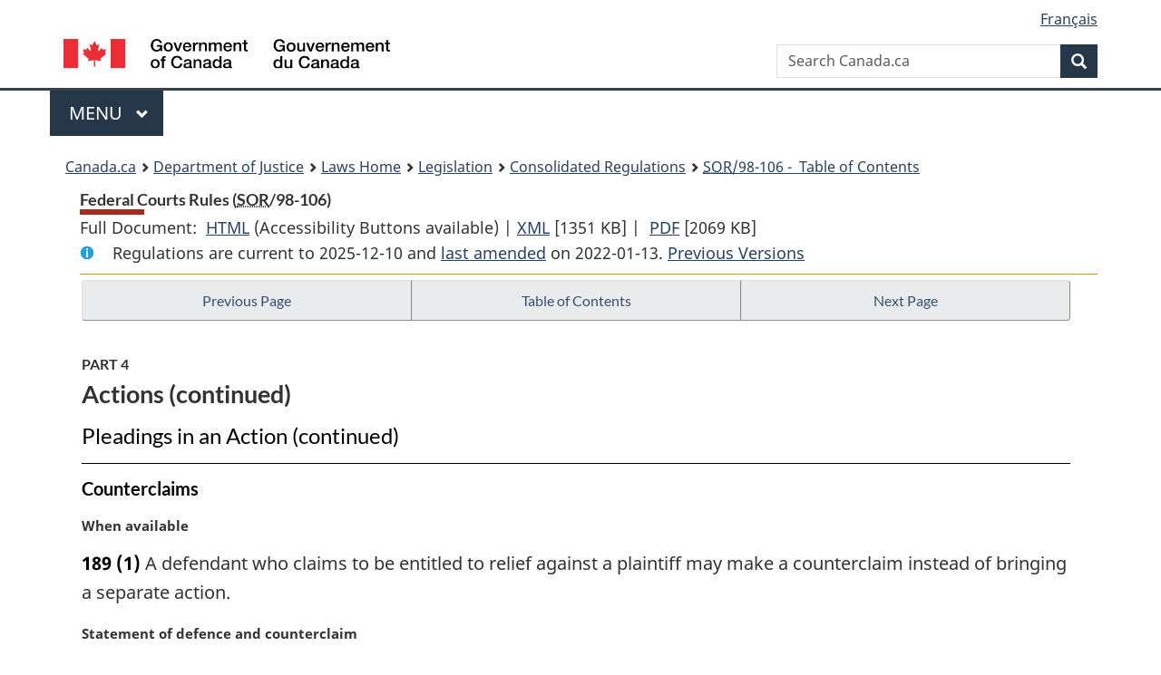

--- FILE ---
content_type: text/html
request_url: https://laws.justice.gc.ca/eng/regulations/SOR-98-106/page-10.html
body_size: 101485
content:
<!DOCTYPE html>
<html class="no-js" lang="en" dir="ltr">
<head>
<meta charset="utf-8">
<meta property="dcterms:accessRights" content="2"/>
<meta property="dcterms:service" content="JUS-Laws_Lois"/>
<meta content="width=device-width,initial-scale=1" name="viewport">
<meta name="dcterms.language" title="ISO639-2" content="eng">
<link href="/canada/themes-dist/GCWeb/assets/favicon.ico" rel="icon" type="image/x-icon">
<link rel="stylesheet" href="/canada/themes-dist/GCWeb/css/theme.min.css">
<link rel="stylesheet" type="text/css" href="/css/browse.css">
<link rel="stylesheet" type="text/css" href="/css/lawContent.css">
<link rel="stylesheet" type="text/css" href="/css/commonView.css">
<script src="//assets.adobedtm.com/be5dfd287373/bb72b7edd313/launch-e34f760eaec8.min.js"></script>
<link rel="stylesheet" href="/js/jquery-ui.css" />
<title>Federal Courts Rules</title>
<meta content="width=device-width, initial-scale=1" name="viewport" />
<!-- Meta data -->
<meta name="description" content="Federal laws of Canada" />
<meta name="dcterms.title" content="Consolidated federal laws of Canada, Federal Courts Rules" />
<meta name="dcterms.creator" title="Department of Justice" content="Legislative Services Branch" />
<meta name="dcterms.issued" title="W3CDTF" content="2025-11-21" />
<meta name="dcterms.modified" title="W3CDTF" content="2025-11-21" />
<meta name="dcterms.subject" title="scheme" content="Consolidated federal laws of Canada, Federal Courts Rules" />
<meta name="dcterms.language" title="ISO639-2" content="eng" />
<link href="https://fonts.googleapis.com/css?family=Montserrat" rel="stylesheet">
</head>
<body vocab="http://schema.org/" typeof="webPage">
<nav>
	<ul id="wb-tphp" class="wb-init wb-disable-inited">
		<li class="wb-slc"><a class="wb-sl" href="#wb-cont">Skip to main content</a></li>
		<li class="wb-slc"><a class="wb-sl" href="#wb-info">Skip to "About government"</a></li>
		<li class="wb-slc"><a class="wb-sl" rel="alternate" href="?wbdisable=true">Switch to basic HTML version</a></li>
	</ul>
</nav>

<header> 
	<div id="wb-bnr" class="container">
		<section id="wb-lng" class="text-right">
			<h2 class="wb-inv">Language selection</h2>
			<ul class="list-inline margin-bottom-none">
				<li><a href="/scripts/changelanguage.asp" lang="fr">Fran&ccedil;ais</a></li>
			</ul>
		</section>
		<div class="row">
			<div class="brand col-xs-5 col-md-4">
				<a href="https://www.canada.ca/en.html" rel="external"><img src="/canada/themes-dist/GCWeb/assets/sig-blk-en.svg" alt="Government of Canada" property="logo"></a>
			</div>
			<section id="wb-srch" class="col-lg-8 text-right">
				<h2>Search</h2>
				<form action="https://www.canada.ca/en/sr/srb.html" method="get" name="cse-search-box" role="search" class="form-inline ng-pristine ng-valid">
					<div class="form-group">
						<label for="wb-srch-q" class="wb-inv">Search Canada.ca</label>
						<input name="cdn" value="canada" type="hidden">
						<input name="st" value="s" type="hidden">
						<input name="num" value="10" type="hidden">
						<input name="langs" value="en" type="hidden">
						<input name="st1rt" value="1" type="hidden">
						<input name="s5bm3ts21rch" value="x" type="hidden">
						<input id="wb-srch-q" list="wb-srch-q-ac" class="wb-srch-q form-control" name="q" type="search" value="" size="34" maxlength="170" placeholder="Search Canada.ca">
						<input type="hidden" name="_charset_" value="UTF-8">
						<datalist id="wb-srch-q-ac"> </datalist>
					</div>
					<div class="form-group submit">
						<button type="submit" id="wb-srch-sub" class="btn btn-primary btn-small" name="wb-srch-sub"><span class="glyphicon-search glyphicon"></span><span class="wb-inv">Search</span></button>
					</div>
				</form>
			</section>
		</div>
	</div>
<nav id="wb-cont-menu" class="gcweb-v2 gcweb-menu" typeof="SiteNavigationElement">
	<div class="container">
		<h2 class="wb-inv">Menu</h2>
		<button type="button" aria-haspopup="true" aria-expanded="false"><span class="wb-inv">Main </span>Menu <span class="expicon glyphicon glyphicon-chevron-down"></span></button>
		<ul role="menu" aria-orientation="vertical" data-ajax-replace="https://www.canada.ca/content/dam/canada/sitemenu/sitemenu-v2-en.html">
			<li role="presentation"><a role="menuitem" tabindex="-1" href="https://www.canada.ca/en/services/jobs.html">Jobs and the workplace</a></li>
			<li role="presentation"><a role="menuitem" tabindex="-1" href="https://www.canada.ca/en/services/immigration-citizenship.html">Immigration and citizenship</a></li>
			<li role="presentation"><a role="menuitem" tabindex="-1" href="https://travel.gc.ca/">Travel and tourism</a></li>
			<li role="presentation"><a role="menuitem" tabindex="-1" href="https://www.canada.ca/en/services/business.html">Business and industry</a></li>
			<li role="presentation"><a role="menuitem" tabindex="-1" href="https://www.canada.ca/en/services/benefits.html">Benefits</a></li>
			<li role="presentation"><a role="menuitem" tabindex="-1" href="https://www.canada.ca/en/services/health.html">Health</a></li>
			<li role="presentation"><a role="menuitem" tabindex="-1" href="https://www.canada.ca/en/services/taxes.html">Taxes</a></li>
			<li role="presentation"><a role="menuitem" tabindex="-1" href="https://www.canada.ca/en/services/environment.html">Environment and natural resources</a></li>
			<li role="presentation"><a role="menuitem" tabindex="-1" href="https://www.canada.ca/en/services/defence.html">National security and defence</a></li>
			<li role="presentation"><a role="menuitem" tabindex="-1" href="https://www.canada.ca/en/services/culture.html">Culture, history and sport</a></li>
			<li role="presentation"><a role="menuitem" tabindex="-1" href="https://www.canada.ca/en/services/policing.html">Policing, justice and emergencies</a></li>
			<li role="presentation"><a role="menuitem" tabindex="-1" href="https://www.canada.ca/en/services/transport.html">Transport and infrastructure</a></li>
			<li role="presentation"><a role="menuitem" tabindex="-1" href="http://international.gc.ca/world-monde/index.aspx?lang=eng">Canada and the world</a></li>
			<li role="presentation"><a role="menuitem" tabindex="-1" href="https://www.canada.ca/en/services/finance.html">Money and finances</a></li>
			<li role="presentation"><a role="menuitem" tabindex="-1" href="https://www.canada.ca/en/services/science.html">Science and innovation</a></li>
		</ul>
	</div>
</nav>
<nav id="wb-bc" property="breadcrumb"><h2>You are here:</h2><div class="container"><ol class="breadcrumb"><li><a href="https://www.canada.ca/en.html">Canada.ca</a></li><li><a href="https://www.justice.gc.ca/eng/index.html">Department of Justice</a></li><li><a href="/eng">Laws Home</a></li><li><a href="/eng/laws-index.html">Legislation</a></li><li><a href="/eng/regulations/">Consolidated Regulations</a></li><li><a href="/eng/regulations/SOR-98-106/index.html"><abbr title='Statutory Orders and Regulations'>SOR</abbr>/98-106 - &#x00A0;Table of Contents</a></li></ol></div></nav>
</header>
<main property="mainContentOfPage" typeof="WebPageElement">
<div class="container">
<!-- MAIN CONT DIV START --><div class='legisHeader'><header><h1 id='wb-cont' class='HeadTitle'>Federal Courts Rules&#x00A0;(<abbr title='Statutory Orders and Regulations'>SOR</abbr>/98-106)</h1><div id='printAll'><p id='FullDoc'>Full Document: &nbsp;</p><ul><li><a href='FullText.html'>HTML<span class='wb-invisible'>Full Document: Federal Courts Rules</span></a>&nbsp;(Accessibility Buttons available) |&nbsp;</li><li><a href='/eng/XML/SOR-98-106.xml'>XML<span class='wb-invisible'>Full Document: Federal Courts Rules</span></a> <span class='fileSize'>[1351 KB]</span>&nbsp;|&nbsp;</li> <li><a href='/PDF/SOR-98-106.pdf'>PDF<span class='wb-invisible'>Full Document: Federal Courts Rules</span></a> <span class='fileSize'>[2069 KB]</span></li></ul></div><div class='info'><p id='assentedDate'>Regulations are current to 2025-12-10  and <a href='index.html#hist'>last amended</a> on 2022-01-13. <a href='PITIndex.html'>Previous Versions</a></p></div></header><div class='lineSeparator goldLineTop'></div></div><div class='docContents' id='docCont'>
<nav><div class="btn-group btn-group-justified"><a rel="prev" class="btn btn-default" role="button" href="page-9.html#docCont" >Previous Page</a><a id="right-panel-trigger" class="overlay-lnk btn btn-default" role="button" href="index.html" aria-controls="right-panel">Table of Contents</a><a rel="next" class="btn btn-default" role="button" href="page-11.html#docCont" >Next Page</a></div></nav><div class="wb-txthl">
<section>
<div class='continued'><h2 class="Part" id="h-1013936"><span class="HLabel1">PART 4</span><span class="HTitleText1">Actions (continued)</span></h2><h3 class="Subheading" id="h-1013947"><span class="HTitleText2">Pleadings in an Action (continued)</span></h3></div>
<h4 class="Subheading" id="h-1014025"><span class="HTitleText3">Counterclaims</span></h4><p class="MarginalNote"><span class="wb-invisible">Marginal note:</span>When available</p><ul class="Section ProvisionList" id="1014026"><li><p class="Subsection" id="1014028"><strong><a class="sectionLabel" id="s-189"><span class="sectionLabel">189</span></a></strong> <span class="lawlabel">(1)</span> A defendant who claims to be entitled to relief against a plaintiff may make a counterclaim instead of bringing a separate action.</p></li><li><p class="MarginalNote"><span class="wb-invisible">Marginal note:</span>Statement of defence and counterclaim</p><p class="Subsection" id="1014029"><span class="lawlabel">(2)</span> A counterclaim shall be included in the same document as the statement of defence.</p></li><li><p class="MarginalNote"><span class="wb-invisible">Marginal note:</span>Style of cause</p><p class="Subsection" id="1014031"><span class="lawlabel">(3)</span> A statement of defence and counterclaim shall contain a second style of cause identifying the plaintiff by counterclaim and the defendants to the counterclaim.</p></li></ul>
<p class="MarginalNote"><span class="wb-invisible">Marginal note:</span>Counterclaim may proceed independently</p><p class="Section" id="1014033"><strong><a class="sectionLabel" id="s-190"><span class="sectionLabel">190</span></a></strong> A counterclaim may be proceeded with notwithstanding that judgment is given in the action or that the action is stayed or discontinued.</p>
<p class="MarginalNote"><span class="wb-invisible">Marginal note:</span>Counterclaim against person not already a party</p><ul class="Section ProvisionList" id="1014035"><li><p class="Subsection" id="1014037"><strong><a class="sectionLabel" id="s-191"><span class="sectionLabel">191</span></a></strong> <span class="lawlabel">(1)</span> Where a defendant who counterclaims alleges that a person who is not a party to the action is liable to the defendant along with the plaintiff in respect of the subject-matter of the counterclaim, the defendant may join that person as a defendant to the counterclaim.</p></li><li><p class="MarginalNote"><span class="wb-invisible">Marginal note:</span>When counterclaim to be issued</p><p class="Subsection" id="1014038"><span class="lawlabel">(2)</span> Where a defendant adds a person who is not already a party as a defendant to a counterclaim, the defendant’s statement of defence and counterclaim shall be</p><ul class="ProvisionList"><li><p class="Paragraph" id="1014040"><span class="lawlabel">(a)</span> issued within the time set out in rule 204 for the service and filing of a statement of defence; and</p></li><li><p class="Paragraph" id="1014041"><span class="lawlabel">(b)</span> served on the person and on the other parties within 30 days after it is issued.</p></li></ul></li></ul>
<p class="MarginalNote"><span class="wb-invisible">Marginal note:</span>Defence to counterclaim</p><ul class="Section ProvisionList" id="1014042"><li><p class="Subsection" id="1014044"><strong><a class="sectionLabel" id="s-192"><span class="sectionLabel">192</span></a></strong> <span class="lawlabel">(1)</span> A defendant to a counterclaim who is already a party to the action shall defend the counterclaim by serving and filing a defence to counterclaim within 30 days after service of the statement of defence and counterclaim.</p></li><li><p class="MarginalNote"><span class="wb-invisible">Marginal note:</span>Reply and defence to counterclaim</p><p class="Subsection" id="1014045"><span class="lawlabel">(2)</span> A reply and a defence to counterclaim by a plaintiff against whom a counterclaim has been made shall be included in the same document.</p></li></ul>
<h4 class="Subheading" id="h-1014047"><span class="HTitleText3">Third Party Claims</span></h4><p class="MarginalNote"><span class="wb-invisible">Marginal note:</span>Availability as of right</p><p class="Section" id="1014048"><strong><a class="sectionLabel" id="s-193"><span class="sectionLabel">193</span></a></strong> A defendant may commence a third party claim against a co-defendant, or against a person who is not a party to the action, who the defendant claims is or may be liable to the defendant for all or part of the plaintiff’s claim.</p>
<p class="MarginalNote"><span class="wb-invisible">Marginal note:</span>Where leave of Court required</p><p class="Section" id="1014050"><strong><a class="sectionLabel" id="s-194"><span class="sectionLabel">194</span></a></strong> With leave of the Court, a defendant may commence a third party claim against a co-defendant, or against another person who is not a defendant to the action, who the defendant claims</p><ul class="ProvisionList"><li><p class="Paragraph" id="1014052"><span class="lawlabel">(a)</span> is or may be liable to the defendant for relief, other than that referred to in rule 193, relating to the subject-matter of the action; or</p></li><li><p class="Paragraph" id="1014053"><span class="lawlabel">(b)</span> should be bound by the determination of an issue between the plaintiff and the defendant.</p></li></ul>
<p class="MarginalNote"><span class="wb-invisible">Marginal note:</span>Time for third party claim</p><p class="Section" id="1014054"><strong><a class="sectionLabel" id="s-195"><span class="sectionLabel">195</span></a></strong> A third party claim against a co-defendant shall be served and filed within 10 days after the filing of the statement of defence.</p>
<p class="MarginalNote"><span class="wb-invisible">Marginal note:</span>Third party claim against non-defendant</p><ul class="Section ProvisionList" id="1014056"><li><p class="Subsection" id="1014058"><strong><a class="sectionLabel" id="s-196"><span class="sectionLabel">196</span></a></strong> <span class="lawlabel">(1)</span> A third party claim against a person who is not already a party to the action shall be</p><ul class="ProvisionList"><li><p class="Paragraph" id="1014059"><span class="lawlabel">(a)</span> issued within the time set out in rule 204 for the service and filing of a statement of defence; and</p></li><li><p class="Paragraph" id="1014060"><span class="lawlabel">(b)</span> served within 30 days after it is issued.</p></li></ul></li><li><p class="MarginalNote"><span class="wb-invisible">Marginal note:</span>Copy of pleadings</p><p class="Subsection" id="1014061"><span class="lawlabel">(2)</span> A third party claim served on a person who is not already a party to the action shall be accompanied by a copy of all pleadings filed in the action.</p></li></ul>
<p class="MarginalNote"><span class="wb-invisible">Marginal note:</span>Time for defence to third party claim</p><ul class="Section ProvisionList" id="1014063"><li><p class="Subsection" id="1014065"><strong><a class="sectionLabel" id="s-197"><span class="sectionLabel">197</span></a></strong> <span class="lawlabel">(1)</span> A third party shall defend the plaintiff’s claim against the defendant by filing a statement of defence within the time set out in rule 204.</p></li><li><p class="MarginalNote"><span class="wb-invisible">Marginal note:</span>Rights and obligations of third party</p><p class="Subsection" id="1014066"><span class="lawlabel">(2)</span> A third party defending the plaintiff’s claim against the defendant has the same procedural rights and obligations in the action as the defendant, including those in respect of discovery, trial and appeal.</p></li></ul>
<p class="MarginalNote"><span class="wb-invisible">Marginal note:</span>Hearing of third party claim</p><ul class="Section ProvisionList" id="1014068"><li><p class="Subsection" id="1014070"><strong><a class="sectionLabel" id="s-198"><span class="sectionLabel">198</span></a></strong> <span class="lawlabel">(1)</span> Unless the Court orders otherwise, a third party claim shall be heard and decided as part of the action from which it arose.</p></li><li><p class="MarginalNote"><span class="wb-invisible">Marginal note:</span>Questions of third party liability</p><p class="Subsection" id="1014071"><span class="lawlabel">(2)</span> The Court may order the question of liability as between the third party and the defendant to be tried in such a manner, at or after the trial of the action, as is set out in the order.</p></li></ul>
<p class="MarginalNote"><span class="wb-invisible">Marginal note:</span>Order binding on third party</p><ul class="Section ProvisionList" id="1014073"><li><p class="Subsection" id="1014075"><strong><a class="sectionLabel" id="s-199"><span class="sectionLabel">199</span></a></strong> <span class="lawlabel">(1)</span> A third party is bound by any order or determination made in an action between the plaintiff and the defendant who made the third party claim, whether or not the third party defended the plaintiff’s claim.</p></li><li><p class="MarginalNote"><span class="wb-invisible">Marginal note:</span>Consequences of default of third party defence</p><p class="Subsection" id="1014076"><span class="lawlabel">(2)</span> A third party who defends neither the third party claim nor the plaintiff’s claim is deemed to admit</p><ul class="ProvisionList"><li><p class="Paragraph" id="1014078"><span class="lawlabel">(a)</span> the validity of any judgment obtained by the plaintiff against the defendant, including a judgment obtained by consent; and</p></li><li><p class="Paragraph" id="1014079"><span class="lawlabel">(b)</span> the third party’s liability to contribute or indemnify to the extent specified in the third party claim.</p></li></ul></li><li><p class="MarginalNote"><span class="wb-invisible">Marginal note:</span>Leave required to enforce default judgment</p><p class="Subsection" id="1014080"><span class="lawlabel">(3)</span> A judgment against a third party referred to in subsection (2) shall not be enforced without leave of the Court.</p></li></ul>
<h4 class="Subheading" id="h-1014082"><span class="HTitleText3">Amendment of Pleadings</span></h4><p class="MarginalNote"><span class="wb-invisible">Marginal note:</span>Amendment as of right</p><p class="Section" id="1014083"><strong><a class="sectionLabel" id="s-200"><span class="sectionLabel">200</span></a></strong> Notwithstanding rules 75 and 76, a party may, without leave, amend any of its pleadings at any time before another party has pleaded thereto or on the filing of the written consent of the other parties.</p>
<p class="MarginalNote"><span class="wb-invisible">Marginal note:</span>Amendment to add new cause of action</p><p class="Section" id="1014085"><strong><a class="sectionLabel" id="s-201"><span class="sectionLabel">201</span></a></strong> An amendment may be made under rule 76 notwithstanding that the effect of the amendment will be to add or substitute a new cause of action, if the new cause of action arises out of substantially the same facts as a cause of action in respect of which the party seeking the amendment has already claimed relief in the action.</p>
<h4 class="Subheading" id="h-1014087"><span class="HTitleText3">Close of Pleadings</span></h4><p class="MarginalNote"><span class="wb-invisible">Marginal note:</span>Close of pleadings</p><p class="Section" id="1014088"><strong><a class="sectionLabel" id="s-202"><span class="sectionLabel">202</span></a></strong> Pleadings are closed</p><ul class="ProvisionList"><li><p class="Paragraph" id="1014090"><span class="lawlabel">(a)</span> where a statement of defence has not been filed within the period set out in rule 204, on the expiration of that period;</p></li><li><p class="Paragraph" id="1014091"><span class="lawlabel">(b)</span> on the filing of a reply; or</p></li><li><p class="Paragraph" id="1014092"><span class="lawlabel">(c)</span> on the expiration of the time for filing a reply.</p></li></ul>
<h4 class="Subheading" id="h-1014093"><span class="HTitleText3">Time for Service of Pleadings</span></h4><p class="MarginalNote"><span class="wb-invisible">Marginal note:</span>Statement of claim</p><ul class="Section ProvisionList" id="1014094"><li><p class="Subsection" id="1014096"><strong><a class="sectionLabel" id="s-203"><span class="sectionLabel">203</span></a></strong> <span class="lawlabel">(1)</span> A statement of claim shall be served within 60 days after it is issued.</p></li><li><p class="MarginalNote"><span class="wb-invisible">Marginal note:</span>Proof of service</p><p class="Subsection" id="1014097"><span class="lawlabel">(2)</span> Proof of service of a statement of claim shall be filed within the time set out in rule 204 for the service and filing of a statement of defence.</p></li></ul>
<p class="MarginalNote"><span class="wb-invisible">Marginal note:</span>Defence</p><ul class="Section ProvisionList" id="1305052"><li><p class="Subsection" id="1305054"><strong><a class="sectionLabel" id="s-204"><span class="sectionLabel">204</span></a></strong> <span class="lawlabel">(1)</span> A defendant shall defend an action by serving and filing a statement of defence within</p><ul class="ProvisionList"><li><p class="Paragraph" id="1305055"><span class="lawlabel">(a)</span> 30 days after the day on which of the statement of claim is served, if the defendant is served in Canada or the United States; and</p></li><li><p class="Paragraph" id="1305056"><span class="lawlabel">(b)</span> 60 days after the day on which of the statement of claim is served, if the defendant is served outside Canada and the United States.</p></li></ul></li><li><p class="MarginalNote"><span class="wb-invisible">Marginal note:</span>Extension of time</p><p class="Subsection" id="1305057"><span class="lawlabel">(2)</span> However, if the defendant serves and files a notice of intention to respond in accordance with rule 204.1, the time for serving and filing the statement of defence is extended by 10 days.</p></li></ul><div class="HistoricalNote"><ul class="HistoricalNote"><li class="HistoricalNoteSubItem"><a href="#1302230-1305060" class="wb-lbx" data-ajax-after="1302230-1305060.html">SOR/2021-150, s. 5</a></li></ul></div>
<div class="PITLink"><a class="PITLink" href="section-204-20060322.html" title="Link to previous version of section 204">Previous Version</a></div>
<p class="MarginalNote"><span class="wb-invisible">Marginal note:</span>Notice of intention to respond</p><p class="Section" id="1305061"><strong><a class="sectionLabel" id="s-204.1"><span class="sectionLabel">204.1</span></a></strong> A defendant who is served with a statement of claim and who intends to respond to the action may, within 10 days after the day on which they are served, serve on the plaintiff and file a notice of intention to respond in Form 204.1.</p><div class="HistoricalNote"><ul class="HistoricalNote"><li class="HistoricalNoteSubItem"><a href="#1302230-1305064" class="wb-lbx" data-ajax-after="1302230-1305064.html">SOR/2021-150, s. 5</a></li></ul></div>
<p class="MarginalNote"><span class="wb-invisible">Marginal note:</span>Reply</p><p class="Section" id="1014104"><strong><a class="sectionLabel" id="s-205"><span class="sectionLabel">205</span></a></strong> A plaintiff’s reply to a statement of defence shall be served and filed within 10 days after service of the statement of defence.</p>
<p class="MarginalNote"><span class="wb-invisible">Marginal note:</span>Documents referred to in pleadings</p><p class="Section" id="1014106"><strong><a class="sectionLabel" id="s-206"><span class="sectionLabel">206</span></a></strong> A copy of every document referred to in a pleading shall be served with the pleading or within 10 days after service of the pleading, unless</p><ul class="ProvisionList"><li><p class="Paragraph" id="1014108"><span class="lawlabel">(a)</span> the party being served waives its right to the copy; or</p></li><li><p class="Paragraph" id="1014109"><span class="lawlabel">(b)</span> the Court orders otherwise.</p></li></ul>
<p class="MarginalNote"><span class="wb-invisible">Marginal note:</span>Service of counterclaim where no new party added</p><ul class="Section ProvisionList" id="1014110"><li><p class="Subsection" id="1014112"><strong><a class="sectionLabel" id="s-207"><span class="sectionLabel">207</span></a></strong> <span class="lawlabel">(1)</span> Where a counterclaim is brought against a plaintiff only, or against only a plaintiff and another party to the action, the statement of defence and counterclaim shall be served and filed within the time set out in rule 204.</p></li><li><p class="MarginalNote"><span class="wb-invisible">Marginal note:</span>Exception</p><p class="Subsection" id="1014113"><span class="lawlabel">(2)</span> Where a defendant to a counterclaim who is also a defendant in the action has failed to file a statement of defence in the action, that defendant shall be served personally with a statement of defence and counterclaim.</p></li></ul>
<h3 class="Subheading" id="h-1014115"><span class="HTitleText2">Preliminary Matters</span></h3><p class="MarginalNote"><span class="wb-invisible">Marginal note:</span>No attornment to jurisdiction</p><p class="Section" id="1305066"><strong><a class="sectionLabel" id="s-208"><span class="sectionLabel">208</span></a></strong> A party does not attorn to the jurisdiction of the Court by</p><ul class="ProvisionList"><li><p class="Paragraph" id="1305068"><span class="lawlabel">(a)</span> filing a notice of intention to respond; or</p></li><li><p class="Paragraph" id="1305069"><span class="lawlabel">(b)</span> bringing a motion to object to</p><ul class="ProvisionList"><li><p class="Subparagraph" id="1305070"><span class="lawlabel">(i)</span> any irregularity in the commencement of the action,</p></li><li><p class="Subparagraph" id="1305071"><span class="lawlabel">(ii)</span> the service of the statement of claim,</p></li><li><p class="Subparagraph" id="1305072"><span class="lawlabel">(iii)</span> the Court as not being a convenient forum, or</p></li><li><p class="Subparagraph" id="1305073"><span class="lawlabel">(iv)</span> the jurisdiction of the Court.</p></li></ul></li></ul><div class="HistoricalNote"><ul class="HistoricalNote"><li class="HistoricalNoteSubItem"><a href="#1302232-1305075" class="wb-lbx" data-ajax-after="1302232-1305075.html">SOR/2021-150, s. 6</a></li></ul></div>
<div class="PITLink"><a class="PITLink" href="section-208-20060322.html" title="Link to previous version of section 208">Previous Version</a></div>
<p class="Section" id="1337207"><strong><a class="sectionLabel" id="s-209"><span class="sectionLabel">209</span></a></strong> <span class="Repealed">[Repealed, SOR/2021-246, s. 9]</span></p>
<div class="PITLink"><a class="PITLink" href="section-209-20060322.html" title="Link to previous version of section 209">Previous Version</a></div>
<h3 class="Subheading" id="h-1014125"><span class="HTitleText2">Default Proceedings</span></h3><p class="MarginalNote"><span class="wb-invisible">Marginal note:</span>Motion for default judgment</p><ul class="Section ProvisionList" id="1014126"><li><p class="Subsection" id="1014128"><strong><a class="sectionLabel" id="s-210"><span class="sectionLabel">210</span></a></strong> <span class="lawlabel">(1)</span> Where a defendant fails to serve and file a statement of defence within the time set out in rule 204 or any other time fixed by an order of the Court, the plaintiff may bring a motion for judgment against the defendant on the statement of claim.</p></li><li><p class="MarginalNote"><span class="wb-invisible">Marginal note:</span>Motion in writing</p><p class="Subsection" id="1014129"><span class="lawlabel">(2)</span> Subject to section 25 of the <cite class="XRefExternalAct"><a href="/eng/acts/C-50">Crown Liability and Proceedings Act</a></cite>, a motion under subsection (1) may be brought <span class="otherLang" lang="la">ex parte</span> and in accordance with rule 369.</p></li><li><p class="MarginalNote"><span class="wb-invisible">Marginal note:</span>Affidavit evidence</p><p class="Subsection" id="1014131"><span class="lawlabel">(3)</span> A motion under subsection (1) shall be supported by affidavit evidence.</p></li><li><p class="MarginalNote"><span class="wb-invisible">Marginal note:</span>Disposition of motion</p><p class="Subsection" id="1014133"><span class="lawlabel">(4)</span> On a motion under subsection (1), the Court may</p><ul class="ProvisionList"><li><p class="Paragraph" id="1014135"><span class="lawlabel">(a)</span> grant judgment;</p></li><li><p class="Paragraph" id="1014136"><span class="lawlabel">(b)</span> dismiss the action; or</p></li><li><p class="Paragraph" id="1014137"><span class="lawlabel">(c)</span> order that the action proceed to trial and that the plaintiff prove its case in such a manner as the Court may direct.</p></li></ul></li></ul>
<p class="MarginalNote"><span class="wb-invisible">Marginal note:</span>Service pursuant to order for substitutional service</p><p class="Section" id="1014138"><strong><a class="sectionLabel" id="s-211"><span class="sectionLabel">211</span></a></strong> Judgment shall not be given against a defendant who is in default where service of the statement of claim was effected pursuant to an order for substitutional service, unless the Court is satisfied that it is just to do so having regard to all the circumstances.</p>
<p class="MarginalNote"><span class="wb-invisible">Marginal note:</span>Service pursuant to <cite class="XRefExternal">Hague Convention</cite></p><ul class="Section ProvisionList" id="1014140"><li><p class="Subsection" id="1014142"><strong><a class="sectionLabel" id="s-212"><span class="sectionLabel">212</span></a></strong> <span class="lawlabel">(1)</span> Where a statement of claim was sent abroad for service on a defendant in a contracting state to the <em>Hague Convention</em> and the defendant has not filed a defence, judgment shall not be given under rule 210 unless the Court is satisfied that</p><ul class="ProvisionList"><li><p class="Paragraph" id="1014143"><span class="lawlabel">(a)</span> the statement of claim was</p><ul class="ProvisionList"><li><p class="Subparagraph" id="1014144"><span class="lawlabel">(i)</span> served by a method prescribed by the law of the state in which service was made, or</p></li><li><p class="Subparagraph" id="1014145"><span class="lawlabel">(ii)</span> delivered to the defendant or to the defendant’s residence by another method provided for in the <cite class="XRefExternal">Hague Convention</cite>; and</p></li></ul></li><li><p class="Paragraph" id="1014146"><span class="lawlabel">(b)</span> the defendant has had sufficient time after the service or delivery to file a defence.</p></li></ul></li><li><p class="MarginalNote"><span class="wb-invisible">Marginal note:</span>Judgment</p><p class="Subsection" id="1014147"><span class="lawlabel">(2)</span> Notwithstanding subsection (1), the Court may give judgment under rule 210 if</p><ul class="ProvisionList"><li><p class="Paragraph" id="1014149"><span class="lawlabel">(a)</span> the statement of claim was sent by a method provided for in the <cite class="XRefExternal">Hague Convention</cite>;</p></li><li><p class="Paragraph" id="1014150"><span class="lawlabel">(b)</span> a period of not less than six months, or such longer period as the Court considers adequate in the circumstances, has elapsed since the day on which the statement of claim was sent; and</p></li><li><p class="Paragraph" id="1014151"><span class="lawlabel">(c)</span> no certificate under article 6 of the <em>Hague Convention</em> was received, and every reasonable effort was made to obtain such a certificate through the competent authorities of the state to which the statement of claim was sent.</p></li></ul></li><li><p class="MarginalNote"><span class="wb-invisible">Marginal note:</span>Interlocutory injunction or <span class="otherLang" lang="la">mandamus</span></p><p class="Subsection" id="1014152"><span class="lawlabel">(3)</span> This rule does not preclude the Court from making an order under rule 373 before service of the statement of claim.</p></li></ul>
<h3 class="Subheading" id="h-1014154"><span class="HTitleText2">Summary Judgment and Summary Trial</span></h3><h4 class="Subheading" id="h-1014155"><span class="HTitleText3">Motion and Service</span></h4><p class="MarginalNote"><span class="wb-invisible">Marginal note:</span>Motion by a party</p><ul class="Section ProvisionList" id="1014156"><li><p class="Subsection" id="1014158"><strong><a class="sectionLabel" id="s-213"><span class="sectionLabel">213</span></a></strong> <span class="lawlabel">(1)</span> A party may bring a motion for summary judgment or summary trial on all or some of the issues raised in the pleadings at any time after the defendant has filed a defence but before the time and place for trial have been fixed.</p></li><li><p class="MarginalNote"><span class="wb-invisible">Marginal note:</span>Further motion</p><p class="Subsection" id="1014159"><span class="lawlabel">(2)</span> If a party brings a motion for summary judgment or summary trial, the party may not bring a further motion for either summary judgment or summary trial except with leave of the Court.</p></li><li><p class="MarginalNote"><span class="wb-invisible">Marginal note:</span>Obligations of moving party</p><p class="Subsection" id="1014161"><span class="lawlabel">(3)</span> A motion for summary judgment or summary trial in an action may be brought by serving and filing a notice of motion and motion record at least 20 days before the day set out in the notice for the hearing of the motion.</p></li><li><p class="MarginalNote"><span class="wb-invisible">Marginal note:</span>Obligations of responding party</p><p class="Subsection" id="1014163"><span class="lawlabel">(4)</span> A party served with a motion for summary judgment or summary trial shall serve and file a respondent’s motion record not later than 10 days before the day set out in the notice of motion for the hearing of the motion.</p></li></ul><div class="HistoricalNote"><ul class="HistoricalNote"><li class="HistoricalNoteSubItem">SOR/2009-331, s. 3</li></ul></div>
<div class="PITLink"><a class="PITLink" href="section-213-20060322.html" title="Link to previous version of section 213">Previous Version</a></div>
<h4 class="Subheading" id="h-1014167"><span class="HTitleText3">Summary Judgment</span></h4><p class="MarginalNote"><span class="wb-invisible">Marginal note:</span>Facts and evidence required</p><p class="Section" id="1014168"><strong><a class="sectionLabel" id="s-214"><span class="sectionLabel">214</span></a></strong> A response to a motion for summary judgment shall not rely on what might be adduced as evidence at a later stage in the proceedings. It must set out specific facts and adduce the evidence showing that there is a genuine issue for trial.</p><div class="HistoricalNote"><ul class="HistoricalNote"><li class="HistoricalNoteSubItem">SOR/2009-331, s. 3</li></ul></div>
<div class="PITLink"><a class="PITLink" href="section-214-20060322.html" title="Link to previous version of section 214">Previous Version</a></div>
</section></div>
</div> <!--END OF DocContents -->
<section id="right-panel" class="wb-overlay modal-content overlay-def wb-panel-l"><header class="modal-header"><h2 class="modal-title">Table of Contents</h2></header><div class="modal-body"><nav>
<ul class="TocIndent">
<li><a title="Page 1" href="page-1.html">
Federal Courts Rules</a><ul class="TocIndent"><li><span class='sectionRange'>1 - </span><a href="page-1.html#h-1012658"><span class="HTitleText1">Short Title</span></a>
</li>
<li><span class='sectionRange'>1.1 - </span><a href="page-1.html#h-1012663"><span class="HLabel1">PART 1</span> - <span class="HTitleText1">Application and Interpretation</span></a>
<ul class="TocIndent"><li>
<span class='sectionRange'>1.1 - </span><a href="page-1.html#h-1012664"><span class="HTitleText2">Application</span></a>
</li>
<li><span class='sectionRange'>2 - </span><a href="page-1.html#h-1012672"><span class="HTitleText2">Interpretation</span></a>
</li>
<li><span class='sectionRange'>6 - </span><a href="page-1.html#h-1012756"><span class="HTitleText2">Computation, Extension and Abridgement of Time</span></a>
</li></ul>
</li><li><span class='sectionRange'>9 to 11 - </span><a href="page-2.html#h-1012780"><span class="HLabel1">PART 2</span> - <span class="HTitleText1">Administration of the Court</span></a>
<ul class="TocIndent"><li>
<span class='sectionRange'>9 to 11 - </span><a href="page-2.html#h-1012781"><span class="HTitleText2">Officers of the Court</span></a>
</li>
<li><span class='sectionRange'>13 - </span><a href="page-2.html#h-1012794"><span class="HTitleText2">Court Seals</span></a>
</li>
<li><span class='sectionRange'>14 - </span><a href="page-2.html#h-1012802"><span class="HTitleText2">Registry</span></a>
</li>
<li><span class='sectionRange'>19 - </span><a href="page-2.html#h-1012819"><span class="HTitleText2">Fees</span></a>
</li>
<li><span class='sectionRange'>21 - </span><a href="page-2.html#h-1012827"><span class="HTitleText2">Court Files</span></a>
</li>
<li><span class='sectionRange'>27 - </span><a href="page-2.html#h-1012897"><span class="HTitleText2">Unclaimed Exhibits</span></a>
</li>
<li><span class='sectionRange'>28 - </span><a href="page-2.html#h-1012905"><span class="HTitleText2">Hearings</span></a>
</li>
<li><span class='sectionRange'>41 - </span><a href="page-3.html#h-1012981"><span class="HTitleText2">Summoning of Witnesses or Other Persons</span></a>
</li></ul>
</li><li><span class='sectionRange'>47 - </span><a href="page-3.html#h-1013009"><span class="HLabel1">PART 3</span> - <span class="HTitleText1">Rules Applicable to All Proceedings</span></a>
<ul class="TocIndent"><li>
<span class='sectionRange'>47 - </span><a href="page-3.html#h-1013010"><span class="HTitleText2">General</span></a>
<ul class="TocIndent"><li>
<span class='sectionRange'>47 - </span><a href="page-3.html#h-1013011"><span class="HTitleText3">Powers</span></a>
</li>
<li><span class='sectionRange'>51 - </span><a href="page-3.html#h-1013051"><span class="HTitleText3">Appeals of Prothonotaries’ Orders</span></a>
</li>
<li><span class='sectionRange'>52 - </span><a href="page-3.html#h-1013059"><span class="HTitleText3">Assessors</span></a>
</li>
<li><span class='sectionRange'>52.1 - </span><a href="page-3.html#h-1013076"><span class="HTitleText3">Expert Witnesses</span></a>
</li>
<li><span class='sectionRange'>53 - </span><a href="page-4.html#h-1013133"><span class="HTitleText3">Orders and Directions</span></a>
</li>
<li><span class='sectionRange'>55 - </span><a href="page-4.html#h-1013141"><span class="HTitleText3">Varying Rules and Dispensing with Compliance</span></a>
</li>
<li><span class='sectionRange'>56 - </span><a href="page-4.html#h-1013146"><span class="HTitleText3">Failure to Comply with Rules</span></a>
</li></ul>
</li><li><span class='sectionRange'>61 - </span><a href="page-4.html#h-1013163"><span class="HTitleText2">Commencement of Proceedings</span></a>
<ul class="TocIndent"><li>
<span class='sectionRange'>61 - </span><a href="page-4.html#h-1013164"><span class="HTitleText3">Manner of Bringing Proceeding</span></a>
</li>
<li><span class='sectionRange'>62 - </span><a href="page-4.html#h-1013174"><span class="HTitleText3">Originating documents</span></a>
</li></ul>
</li><li><span class='sectionRange'>65 - </span><a href="page-4.html#h-1013192"><span class="HTitleText2">Court Documents</span></a>
<ul class="TocIndent"><li>
<span class='sectionRange'>65 - </span><a href="page-4.html#h-1013193"><span class="HTitleText3">Form</span></a>
</li>
<li><span class='sectionRange'>71 - </span><a href="page-4.html#h-1013255"><span class="HTitleText3">Filing of Documents</span></a>
</li>
<li><span class='sectionRange'>75 - </span><a href="page-5.html#h-1013318"><span class="HTitleText3">Amendments</span></a>
</li></ul>
</li><li><span class='sectionRange'>80 - </span><a href="page-5.html#h-1013343"><span class="HTitleText2">Affidavit Evidence and Examinations</span></a>
<ul class="TocIndent"><li>
<span class='sectionRange'>80 - </span><a href="page-5.html#h-1013344"><span class="HTitleText3">Affidavits</span></a>
</li>
<li><span class='sectionRange'>87 - </span><a href="page-5.html#h-1013378"><span class="HTitleText3">Examinations out of Court</span></a>
<ul class="TocIndent"><li>
<span class='sectionRange'>87 - </span><a href="page-5.html#h-1013379"><span class="HTitleText4">General</span></a>
</li>
<li><span class='sectionRange'>89 - </span><a href="page-5.html#h-1013391"><span class="HTitleText4">Oral Examinations</span></a>
</li>
<li><span class='sectionRange'>99 - </span><a href="page-6.html#h-1013461"><span class="HTitleText4">Written Examinations</span></a>
</li></ul>
</li></ul>
</li><li><span class='sectionRange'>101 - </span><a href="page-6.html#h-1013473"><span class="HTitleText2">Joinder, Intervention and Parties</span></a>
<ul class="TocIndent"><li>
<span class='sectionRange'>101 - </span><a href="page-6.html#h-1013474"><span class="HTitleText3">Joinder</span></a>
</li>
<li><span class='sectionRange'>108 - </span><a href="page-6.html#h-1013514"><span class="HTitleText3">Interpleader</span></a>
</li>
<li><span class='sectionRange'>109 - </span><a href="page-6.html#h-1013526"><span class="HTitleText3">Intervention</span></a>
</li>
<li><span class='sectionRange'>110 - </span><a href="page-6.html#h-1013538"><span class="HTitleText3">Questions of General Importance</span></a>
</li>
<li><span class='sectionRange'>111 - </span><a href="page-6.html#h-1013544"><span class="HTitleText3">Parties</span></a>
</li>
<li><span class='sectionRange'>116 - </span><a href="page-7.html#h-1013599"><span class="HTitleText3">Transmission of Interest</span></a>
</li></ul>
</li><li><span class='sectionRange'>119 - </span><a href="page-7.html#h-1013611"><span class="HTitleText2">Representation of Parties</span></a>
<ul class="TocIndent"><li>
<span class='sectionRange'>119 - </span><a href="page-7.html#h-1013612"><span class="HTitleText3">General</span></a>
</li>
<li><span class='sectionRange'>123 - </span><a href="page-7.html#h-1013623"><span class="HTitleText3">Solicitor of Record</span></a>
</li></ul>
</li><li><span class='sectionRange'>126.1 - </span><a href="page-7.html#h-1013648"><span class="HTitleText2">Service of Documents</span></a>
<ul class="TocIndent"><li>
<span class='sectionRange'>126.1 - </span><a href="page-7.html#h-1337189"><span class="HTitleText3">Address for Service</span></a>
</li>
<li><span class='sectionRange'>127 - </span><a href="page-7.html#h-1013649"><span class="HTitleText3">Personal Service</span></a>
</li>
<li><span class='sectionRange'>137 - </span><a href="page-8.html#h-1013723"><span class="HTitleText3">Service outside Canada</span></a>
</li>
<li><span class='sectionRange'>138 - </span><a href="page-8.html#h-1013734"><span class="HTitleText3">Other Forms of Service</span></a>
</li>
<li><span class='sectionRange'>142 - </span><a href="page-8.html#h-1013786"><span class="HTitleText3">General</span></a>
</li></ul>
</li><li><span class='sectionRange'>149 - </span><a href="page-8.html#h-1013827"><span class="HTitleText2">Payments</span></a>
</li>
<li><span class='sectionRange'>150.1 - </span><a href="page-8.html#h-1013841"><span class="HTitleText2">Filing of Confidential Material</span></a>
</li>
<li><span class='sectionRange'>153 - </span><a href="page-9.html#h-1013861"><span class="HTitleText2">References</span></a>
</li>
<li><span class='sectionRange'>165 - </span><a href="page-9.html#h-1013927"><span class="HTitleText2">Summary Disposition</span></a>
</li></ul>
</li><li><span class='sectionRange'>169 - </span><a href="page-9.html#h-1013936"><span class="HLabel1">PART 4</span> - <span class="HTitleText1">Actions</span></a>
<ul class="TocIndent"><li>
<span class='sectionRange'>169 - </span><a href="page-9.html#h-1013937"><span class="HTitleText2">Application of this Part</span></a>
</li>
<li><span class='sectionRange'>171 - </span><a href="page-9.html#h-1013947"><span class="HTitleText2">Pleadings in an Action</span></a>
<ul class="TocIndent"><li>
<span class='sectionRange'>171 - </span><a href="page-9.html#h-1013948"><span class="HTitleText3">General</span></a>
</li>
<li><span class='sectionRange'>182 - </span><a href="page-9.html#h-1013994"><span class="HTitleText3">Statements of Claim</span></a>
</li>
<li><span class='sectionRange'>183 - </span><a href="page-9.html#h-1014002"><span class="HTitleText3">Subsequent Pleadings</span></a>
</li>
<li><span class='sectionRange'>189 - </span><a href="page-10.html#h-1014025"><span class="HTitleText3">Counterclaims</span></a>
</li>
<li><span class='sectionRange'>193 - </span><a href="page-10.html#h-1014047"><span class="HTitleText3">Third Party Claims</span></a>
</li>
<li><span class='sectionRange'>200 - </span><a href="page-10.html#h-1014082"><span class="HTitleText3">Amendment of Pleadings</span></a>
</li>
<li><span class='sectionRange'>202 - </span><a href="page-10.html#h-1014087"><span class="HTitleText3">Close of Pleadings</span></a>
</li>
<li><span class='sectionRange'>203 - </span><a href="page-10.html#h-1014093"><span class="HTitleText3">Time for Service of Pleadings</span></a>
</li></ul>
</li><li><span class='sectionRange'>208 - </span><a href="page-10.html#h-1014115"><span class="HTitleText2">Preliminary Matters</span></a>
</li>
<li><span class='sectionRange'>210 - </span><a href="page-10.html#h-1014125"><span class="HTitleText2">Default Proceedings</span></a>
</li>
<li><span class='sectionRange'>213 - </span><a href="page-10.html#h-1014154"><span class="HTitleText2">Summary Judgment and Summary Trial</span></a>
<ul class="TocIndent"><li>
<span class='sectionRange'>213 - </span><a href="page-10.html#h-1014155"><span class="HTitleText3">Motion and Service</span></a>
</li>
<li><span class='sectionRange'>214 - </span><a href="page-10.html#h-1014167"><span class="HTitleText3">Summary Judgment</span></a>
</li>
<li><span class='sectionRange'>216 - </span><a href="page-11.html#h-1014185"><span class="HTitleText3">Summary Trial</span></a>
</li>
<li><span class='sectionRange'>217 - </span><a href="page-11.html#h-1014216"><span class="HTitleText3">General</span></a>
</li></ul>
</li><li><span class='sectionRange'>220 - </span><a href="page-11.html#h-1014232"><span class="HTitleText2">Questions of Law</span></a>
</li>
<li><span class='sectionRange'>221 - </span><a href="page-11.html#h-1014246"><span class="HTitleText2">Striking Out Pleadings</span></a>
</li>
<li><span class='sectionRange'>222 - </span><a href="page-11.html#h-1014259"><span class="HTitleText2">Discovery and Inspection</span></a>
<ul class="TocIndent"><li>
<span class='sectionRange'>222 - </span><a href="page-11.html#h-1014260"><span class="HTitleText3">Discovery of Documents</span></a>
</li>
<li><span class='sectionRange'>234 - </span><a href="page-12.html#h-1014354"><span class="HTitleText3">Examinations for Discovery</span></a>
</li>
<li><span class='sectionRange'>249 - </span><a href="page-12.html#h-1014460"><span class="HTitleText3">Inspection of Property</span></a>
</li>
<li><span class='sectionRange'>250 - </span><a href="page-12.html#h-1014471"><span class="HTitleText3">Medical Examination of Parties</span></a>
</li></ul>
</li><li><span class='sectionRange'>255 - </span><a href="page-13.html#h-1014494"><span class="HTitleText2">Admissions</span></a>
</li>
<li><span class='sectionRange'>257 - </span><a href="page-13.html#h-1014499"><span class="HTitleText2">Pre-Trial</span></a>
<ul class="TocIndent"><li>
<span class='sectionRange'>257 - </span><a href="page-13.html#h-1014500"><span class="HTitleText3">Settlement Discussions</span></a>
</li>
<li><span class='sectionRange'>258 - </span><a href="page-13.html#h-1014503"><span class="HTitleText3">Pre-trial Conferences</span></a>
</li>
<li><span class='sectionRange'>268 - </span><a href="page-13.html#h-1014571"><span class="HTitleText3">Trial Record</span></a>
</li>
<li><span class='sectionRange'>270 - </span><a href="page-13.html#h-1014576"><span class="HTitleText3">Trial Management Conference</span></a>
</li>
<li><span class='sectionRange'>271 - </span><a href="page-13.html#h-1014579"><span class="HTitleText3">Taking of Trial Evidence out of Court</span></a>
</li></ul>
</li><li><span class='sectionRange'>274 - </span><a href="page-13.html#h-1014600"><span class="HTitleText2">Trial Procedure</span></a>
<ul class="TocIndent"><li>
<span class='sectionRange'>274 - </span><a href="page-13.html#h-1014601"><span class="HTitleText3">General</span></a>
</li>
<li><span class='sectionRange'>279 - </span><a href="page-13.html#h-1014621"><span class="HTitleText3">Expert Witnesses</span></a>
</li>
<li><span class='sectionRange'>282 - </span><a href="page-14.html#h-1014643"><span class="HTitleText3">Evidence at Trial</span></a>
</li>
<li><span class='sectionRange'>287 - </span><a href="page-14.html#h-1014677"><span class="HTitleText3">Demonstrative Evidence</span></a>
</li>
<li><span class='sectionRange'>288 - </span><a href="page-14.html#h-1014680"><span class="HTitleText3">Use of Examination for Discovery at Trial</span></a>
</li></ul>
</li><li><span class='sectionRange'>292 - </span><a href="page-14.html#h-1014691"><span class="HTitleText2">Simplified Action</span></a>
</li></ul>
</li><li><span class='sectionRange'>300 - </span><a href="page-14.html#h-1014775"><span class="HLabel1">PART 5</span> - <span class="HTitleText1">Applications</span></a>
<ul class="TocIndent"><li>
<span class='sectionRange'>300 - </span><a href="page-14.html#h-1014776"><span class="HTitleText2">Application of this Part</span></a>
</li>
<li><span class='sectionRange'>301 - </span><a href="page-15.html#h-1014789"><span class="HTitleText2">General</span></a>
</li>
<li><span class='sectionRange'>316.1 - </span><a href="page-15.html#h-1014912"><span class="HTitleText2">Exceptions to General Procedure</span></a>
</li>
<li><span class='sectionRange'>317 - </span><a href="page-15.html#h-1014926"><span class="HTitleText2">Material in the Possession of a Tribunal</span></a>
</li>
<li><span class='sectionRange'>320 - </span><a href="page-16.html#h-1014949"><span class="HTitleText2">References from a Tribunal</span></a>
</li>
<li><span class='sectionRange'>324 - </span><a href="page-16.html#h-1014976"><span class="HTitleText2">Commercial Arbitrations</span></a>
</li>
<li><span class='sectionRange'>325 - </span><a href="page-16.html#h-1014989"><span class="HTitleText2">Divorce Proceedings</span></a>
</li>
<li><span class='sectionRange'>326 - </span><a href="page-16.html#h-1014995"><span class="HTitleText2">Foreign Judgments and Arbitral Awards</span></a>
</li></ul>
</li><li><span class='sectionRange'>334.1 - </span><a href="page-16.html#h-1015041"><span class="HLabel1">PART 5.1</span> - <span class="HTitleText1">Class Proceedings</span></a>
<ul class="TocIndent"><li>
<span class='sectionRange'>334.1 - </span><a href="page-16.html#h-1015042"><span class="HTitleText2">Application</span></a>
</li>
<li><span class='sectionRange'>334.12 - </span><a href="page-16.html#h-1015051"><span class="HTitleText2">Proceedings That May Be Certified as Class Proceedings</span></a>
</li>
<li><span class='sectionRange'>334.15 - </span><a href="page-17.html#h-1015079"><span class="HTitleText2">Motion for Certification</span></a>
</li>
<li><span class='sectionRange'>334.16 - </span><a href="page-17.html#h-1015102"><span class="HTitleText2">Certification</span></a>
</li>
<li><span class='sectionRange'>334.21 - </span><a href="page-17.html#h-1015160"><span class="HTitleText2">Opting Out and Exclusion</span></a>
</li>
<li><span class='sectionRange'>334.22 - </span><a href="page-17.html#h-1015168"><span class="HTitleText2">Examination for Discovery</span></a>
</li>
<li><span class='sectionRange'>334.23 - </span><a href="page-17.html#h-1015183"><span class="HTitleText2">Participation</span></a>
</li>
<li><span class='sectionRange'>334.24 - </span><a href="page-17.html#h-1015191"><span class="HTitleText2">Judgments</span></a>
</li>
<li><span class='sectionRange'>334.29 - </span><a href="page-18.html#h-1015238"><span class="HTitleText2">Settlements</span></a>
</li>
<li><span class='sectionRange'>334.3 - </span><a href="page-18.html#h-1015246"><span class="HTitleText2">Discontinuance</span></a>
</li>
<li><span class='sectionRange'>334.31 - </span><a href="page-18.html#h-1015251"><span class="HTitleText2">Appeals</span></a>
</li>
<li><span class='sectionRange'>334.32 - </span><a href="page-18.html#h-1015261"><span class="HTitleText2">Notices</span></a>
</li>
<li><span class='sectionRange'>334.39 - </span><a href="page-18.html#h-1015326"><span class="HTitleText2">Costs</span></a>
</li></ul>
</li><li><span class='sectionRange'>335 - </span><a href="page-18.html#h-1015341"><span class="HLabel1">PART 6</span> - <span class="HTitleText1">Appeals</span></a>
<ul class="TocIndent"><li>
<span class='sectionRange'>335 - </span><a href="page-18.html#h-1015342"><span class="HTitleText2">Application of this Part</span></a>
</li>
<li><span class='sectionRange'>336 - </span><a href="page-18.html#h-1015350"><span class="HTitleText2">General</span></a>
<ul class="TocIndent"><li>
<span class='sectionRange'>336 - </span><a href="page-18.html#h-1015351"><span class="HTitleText3">Interpretation</span></a>
</li>
<li><span class='sectionRange'>337 - </span><a href="page-18.html#h-1015356"><span class="HTitleText3">Commencement of Appeal</span></a>
</li>
<li><span class='sectionRange'>343 - </span><a href="page-19.html#h-1015418"><span class="HTitleText3">Appeal Books</span></a>
</li>
<li><span class='sectionRange'>346 - </span><a href="page-19.html#h-1015459"><span class="HTitleText3">Memoranda</span></a>
</li>
<li><span class='sectionRange'>347 - </span><a href="page-19.html#h-1015478"><span class="HTitleText3">Requisition for Hearing</span></a>
</li>
<li><span class='sectionRange'>348 - </span><a href="page-19.html#h-1015494"><span class="HTitleText3">Book of Authorities</span></a>
</li></ul>
</li><li><span class='sectionRange'>348.1 - </span><a href="page-19.html#h-1305093"><span class="HTitleText2">Condensed Book</span></a>
</li>
<li><span class='sectionRange'>349 - </span><a href="page-19.html#h-1015510"><span class="HTitleText2">Consent to Reversal or Variation of Judgment</span></a>
</li>
<li><span class='sectionRange'>350 - </span><a href="page-19.html#h-1015516"><span class="HTitleText2">Material in the Possession of a Tribunal</span></a>
</li>
<li><span class='sectionRange'>351 - </span><a href="page-19.html#h-1015519"><span class="HTitleText2">New Evidence on Appeal</span></a>
</li>
<li><span class='sectionRange'>352 - </span><a href="page-19.html#h-1015522"><span class="HTitleText2">Motions for Leave to Appeal</span></a>
</li>
<li><span class='sectionRange'>357 - </span><a href="page-19.html#h-1015549"><span class="HTitleText2">Leave to Appeal to the Supreme Court of Canada</span></a>
</li></ul>
</li><li><span class='sectionRange'>358 - </span><a href="page-20.html#h-1015559"><span class="HLabel1">PART 7</span> - <span class="HTitleText1">Motions</span></a>
</li>
<li><span class='sectionRange'>372 - </span><a href="page-20.html#h-1015639"><span class="HLabel1">PART 8</span> - <span class="HTitleText1">Preservation of Rights in Proceedings</span></a>
<ul class="TocIndent"><li>
<span class='sectionRange'>372 - </span><a href="page-20.html#h-1015640"><span class="HTitleText2">General</span></a>
</li>
<li><span class='sectionRange'>373 - </span><a href="page-20.html#h-1015646"><span class="HTitleText2">Interim and Interlocutory Injunctions</span></a>
</li>
<li><span class='sectionRange'>375 - </span><a href="page-20.html#h-1015665"><span class="HTitleText2">Appointment of a Receiver</span></a>
</li>
<li><span class='sectionRange'>377 - </span><a href="page-20.html#h-1015673"><span class="HTitleText2">Preservation of Property</span></a>
</li></ul>
</li><li><span class='sectionRange'>380 - </span><a href="page-20.html#h-1015693"><span class="HLabel1">PART 9</span> - <span class="HTitleText1">Case Management and Dispute Resolution Services</span></a>
<ul class="TocIndent"><li>
<span class='sectionRange'>380 - </span><a href="page-20.html#h-1015694"><span class="HTitleText2">Case Management</span></a>
<ul class="TocIndent"><li>
<span class='sectionRange'>380 - </span><a href="page-20.html#h-1015695"><span class="HTitleText3">Status Review — Federal Court</span></a>
</li>
<li><span class='sectionRange'>382.2 - </span><a href="page-21.html#h-1015731"><span class="HTitleText3">Status Review — Federal Court of Appeal</span></a>
</li>
<li><span class='sectionRange'>383 - </span><a href="page-21.html#h-1015760"><span class="HTitleText3">Specially Managed Proceedings</span></a>
</li></ul>
</li><li><span class='sectionRange'>386 - </span><a href="page-21.html#h-1015793"><span class="HTitleText2">Dispute Resolution Services</span></a>
</li></ul>
</li><li><span class='sectionRange'>392 - </span><a href="page-21.html#h-1015819"><span class="HLabel1">PART 10</span> - <span class="HTitleText1">Orders</span></a>
</li>
<li><span class='sectionRange'>400 - </span><a href="page-22.html#h-1015878"><span class="HLabel1">PART 11</span> - <span class="HTitleText1">Costs</span></a>
<ul class="TocIndent"><li>
<span class='sectionRange'>400 - </span><a href="page-22.html#h-1015879"><span class="HTitleText2">Awarding of Costs Between Parties</span></a>
</li>
<li><span class='sectionRange'>405 - </span><a href="page-22.html#h-1015947"><span class="HTitleText2">Assessment of Costs</span></a>
</li>
<li><span class='sectionRange'>415 - </span><a href="page-22.html#h-1015988"><span class="HTitleText2">Security for Costs</span></a>
</li>
<li><span class='sectionRange'>419 - </span><a href="page-22.html#h-1016019"><span class="HTitleText2">Offer to Settle</span></a>
</li></ul>
</li><li><span class='sectionRange'>422.1 - </span><a href="page-23.html#h-1016046"><span class="HLabel1">PART 12</span> - <span class="HTitleText1">Enforcement of Orders</span></a>
<ul class="TocIndent"><li>
<span class='sectionRange'>422.1 - </span><a href="page-23.html#h-1016047"><span class="HTitleText2">General</span></a>
</li>
<li><span class='sectionRange'>433 - </span><a href="page-23.html#h-1016098"><span class="HTitleText2">Writs of Execution</span></a>
</li>
<li><span class='sectionRange'>449 - </span><a href="page-24.html#h-1016168"><span class="HTitleText2">Garnishment Proceedings</span></a>
</li>
<li><span class='sectionRange'>458 - </span><a href="page-24.html#h-1016214"><span class="HTitleText2">Charging Orders</span></a>
</li>
<li><span class='sectionRange'>466 - </span><a href="page-25.html#h-1016256"><span class="HTitleText2">Contempt Orders</span></a>
</li>
<li><span class='sectionRange'>473 - </span><a href="page-25.html#h-1016295"><span class="HTitleText2">Process of the Court</span></a>
</li></ul>
</li><li><span class='sectionRange'>475 - </span><a href="page-25.html#h-1016309"><span class="HLabel1">PART 13</span> - <span class="HTitleText1">Admiralty Actions</span></a>
<ul class="TocIndent"><li>
<span class='sectionRange'>475 - </span><a href="page-25.html#h-1016310"><span class="HTitleText2">Application of this Part</span></a>
</li>
<li><span class='sectionRange'>476 - </span><a href="page-25.html#h-1016316"><span class="HTitleText2">Definitions</span></a>
</li>
<li><span class='sectionRange'>477 - </span><a href="page-25.html#h-1016319"><span class="HTitleText2">Actions <span class="otherLang" lang="la">In Rem</span> and <span class="otherLang" lang="la">In Personam</span></span></a>
</li>
<li><span class='sectionRange'>481 - </span><a href="page-25.html#h-1016348"><span class="HTitleText2">Arrest of Property</span></a>
</li>
<li><span class='sectionRange'>485 - </span><a href="page-25.html#h-1016371"><span class="HTitleText2">Bail</span></a>
</li>
<li><span class='sectionRange'>487 - </span><a href="page-25.html#h-1016386"><span class="HTitleText2">Release from Arrest</span></a>
</li>
<li><span class='sectionRange'>490 - </span><a href="page-26.html#h-1016408"><span class="HTitleText2">Sale of Arrested Property</span></a>
</li>
<li><span class='sectionRange'>493 - </span><a href="page-26.html#h-1016454"><span class="HTitleText2">Caveats</span></a>
</li>
<li><span class='sectionRange'>496 - </span><a href="page-26.html#h-1016480"><span class="HTitleText2">Limitation of Liability</span></a>
</li>
<li><span class='sectionRange'>498 - </span><a href="page-26.html#h-1016490"><span class="HTitleText2">Actions for Collision</span></a>
</li></ul>
</li><li><span class='sectionRange'>501 - </span><a href="page-27.html#h-1016548"><span class="HLabel1">PART 14</span> - <span class="HTitleText1">Transitional, Repeal and Coming into Force</span></a>
<ul class="TocIndent"><li>
<span class='sectionRange'>501 - </span><a href="page-27.html#h-1016549"><span class="HTitleText2">Transitional</span></a>
</li>
<li><span class='sectionRange'>504 - </span><a href="page-27.html#h-1016563"><span class="HTitleText2">Coming Into Force</span></a>
</li></ul>
</li><li><a href="page-28.html#h-173"><span class="scheduleLabel">FORM 18</span> <span class="scheduleTitleText"> - Requisition — General</span> - <span class="scheduleTitleText"> - (General Heading — Use Form 66)</span> - <span class="scheduleTitleText"> - Requisition</span></a>
</li>
<li><a href="page-29.html#h-174"><span class="scheduleLabel">FORM 41</span> <span class="scheduleTitleText"> - Subpoena</span> - <span class="scheduleTitleText"> - (General Heading — Use Form 66)</span></a>
</li>
<li><a href="page-30.html#h-175"><span class="scheduleLabel">FORM 45</span> <span class="scheduleTitleText"> - Order for Attendance of Person in Custody</span></a>
</li>
<li><a href="page-31.html#h-176"><span class="scheduleLabel">FORM 46</span> <span class="scheduleTitleText"> - Warrant for Arrest (Defaulting Witness)</span> - <span class="scheduleTitleText"> - (General Heading — Use Form 66)</span> - <span class="scheduleTitleText"> - Warrant for Arrest</span></a>
</li>
<li><a href="page-32.html#h-177"><span class="scheduleLabel">FORM 52.2</span> <span class="scheduleTitleText"> - Certificate Concerning Code of Conduct for Expert Witnesses</span> - <span class="scheduleTitleText"> - (General Heading — Use Form 66)</span> - <span class="scheduleTitleText"> - Certificate Concerning Code of Conduct for Expert Witnesses</span></a>
</li>
<li><a href="page-33.html#h-178"><span class="scheduleLabel">FORM 66</span> <span class="scheduleTitleText"> - General Heading</span></a>
</li>
<li><a href="page-34.html#h-179"><span class="scheduleLabel">FORM 69</span> <span class="scheduleTitleText"> - Notice of Constitutional Question</span> - <span class="scheduleTitleText"> - (General Heading — Use Form 66)</span> - <span class="scheduleTitleText"> - Notice of Constitutional Question</span></a>
</li>
<li><a href="page-35.html#h-180"><span class="scheduleLabel">FORM 71</span></a>
</li>
<li><a href="page-36.html#h-181"><span class="scheduleLabel">FORM 80A</span> <span class="scheduleTitleText"> - Affidavit</span> - <span class="scheduleTitleText"> - (General Heading — Use Form 66)</span> - <span class="scheduleTitleText"> - Affidavit of (Name)</span></a>
</li>
<li><a href="page-37.html#h-182"><span class="scheduleLabel">FORM 80B</span> <span class="scheduleTitleText"> - Form of Oath — Interpreter</span></a>
</li>
<li><a href="page-38.html#h-183"><span class="scheduleLabel">FORM 80C</span> <span class="scheduleTitleText"> - Form of Jurat Where Deponent Is Sworn by Interpretation</span></a>
</li>
<li><a href="page-39.html#h-184"><span class="scheduleLabel">FORM 91</span> <span class="scheduleTitleText"> - Direction To Attend</span> - <span class="scheduleTitleText"> - (General Heading — Use Form 66)</span> - <span class="scheduleTitleText"> - Direction To Attend</span></a>
</li>
<li><a href="page-40.html#h-185"><span class="scheduleLabel">FORM 93</span> <span class="scheduleTitleText"> - Form of Oath or Affirmation — Interpreter</span></a>
</li>
<li><a href="page-41.html#h-186"><span class="scheduleLabel">FORM 99A</span> <span class="scheduleTitleText"> - Written Examination</span> - <span class="scheduleTitleText"> - (General Heading — Use Form 66)</span> - <span class="scheduleTitleText"> - Written Examination</span></a>
</li>
<li><a href="page-42.html#h-187"><span class="scheduleLabel">FORM 99B</span> <span class="scheduleTitleText"> - Answers to Written Examination</span> - <span class="scheduleTitleText"> - (General Heading — Use Form 66)</span> - <span class="scheduleTitleText"> - Affidavit of (Name)</span></a>
</li>
<li><a href="page-43.html#h-188"><span class="scheduleLabel">FORM 124A</span> <span class="scheduleTitleText"> - Notice of Change of Solicitor</span> - <span class="scheduleTitleText"> - (General Heading — Use Form 66)</span> - <span class="scheduleTitleText"> - Notice of Change of Solicitor</span></a>
</li>
<li><a href="page-44.html#h-189"><span class="scheduleLabel">FORM 124B</span> <span class="scheduleTitleText"> - Notice of Appointment of Solicitor</span> - <span class="scheduleTitleText"> - (General Heading — Use Form 66)</span> - <span class="scheduleTitleText"> - Notice of Appointment of Solicitor</span></a>
</li>
<li><a href="page-45.html#h-190"><span class="scheduleLabel">FORM 124C</span> <span class="scheduleTitleText"> - Notice of Intention To Act in Person</span> - <span class="scheduleTitleText"> - (General Heading — Use Form 66)</span> - <span class="scheduleTitleText"> - Notice of Intention To Act in Person</span></a>
</li>
<li><a href="page-46.html#h-191"><span class="scheduleLabel">FORM 124D</span> <span class="scheduleTitleText"> - Notice of Limited-Scope Representation</span> - <span class="scheduleTitleText"> - (General Heading — Use Form 66)</span></a>
</li>
<li><a href="page-47.html#h-192"><span class="scheduleLabel">FORM 124E</span> <span class="scheduleTitleText"> - Notice to Cease Limited-Scope Representation</span> - <span class="scheduleTitleText"> - (General Heading — Use Form 66)</span></a>
</li>
<li><a href="page-48.html#h-193"><span class="scheduleLabel">FORM 128</span> <span class="scheduleTitleText"> - Acknowledgment of Receipt</span> - <span class="scheduleTitleText"> - (General Heading — Use Form 66)</span> - <span class="scheduleTitleText"> - Acknowledgement of Receipt</span></a>
</li>
<li><a href="page-49.html#h-194"><span class="scheduleLabel">FORM 140</span></a>
</li>
<li><a href="page-50.html#h-195"><span class="scheduleLabel">FORM 141A</span> <span class="scheduleTitleText"> - Notice of Consent to Electronic Service</span> - <span class="scheduleTitleText"> - (General Heading — Use Form 66)</span></a>
</li>
<li><a href="page-51.html#h-196"><span class="scheduleLabel">FORM 141B</span> <span class="scheduleTitleText"> - Withdrawal of Consent to Electronic Service</span> - <span class="scheduleTitleText"> - (General Heading — Use Form 66)</span></a>
</li>
<li><a href="page-52.html#h-197"><span class="scheduleLabel">FORM 146A</span> <span class="scheduleTitleText"> - Affidavit of Service</span> - <span class="scheduleTitleText"> - (General Heading — Use Form 66)</span></a>
</li>
<li><a href="page-53.html#h-198"><span class="scheduleLabel">FORM 146B</span> <span class="scheduleTitleText"> - Solicitor’s Certificate of Service</span> - <span class="scheduleTitleText"> - (If certificate is not endorsed directly on copy of document to be filed, insert General Heading — Use Form 66)</span> - <span class="scheduleTitleText"> - Solicitor’s Certificate of Service</span></a>
</li>
<li><a href="page-54.html#h-199"><span class="scheduleLabel">FORM 149</span> <span class="scheduleTitleText"> - Tender of Payment into Court</span> - <span class="scheduleTitleText"> - (General Heading — Use Form 66)</span> - <span class="scheduleTitleText"> - Tender of Payment into Court</span></a>
</li>
<li><a href="page-55.html#h-200"><span class="scheduleLabel">FORM 166</span> <span class="scheduleTitleText"> - Notice of Discontinuance</span> - <span class="scheduleTitleText"> - (General Heading — Use Form 66)</span> - <span class="scheduleTitleText"> - Notice of Discontinuance</span></a>
</li>
<li><a href="page-56.html#h-201"><span class="scheduleLabel">FORM 171A</span> <span class="scheduleTitleText"> - Statement of Claim</span> - <span class="scheduleTitleText"> - (General Heading — Use Form 66)</span></a>
</li>
<li><a href="page-57.html#h-202"><span class="scheduleLabel">FORM 171B</span> <span class="scheduleTitleText"> - Statement of Defence</span> - <span class="scheduleTitleText"> - (General Heading — Use Form 66)</span> - <span class="scheduleTitleText"> - Statement of Defence</span></a>
</li>
<li><a href="page-58.html#h-203"><span class="scheduleLabel">FORM 171C</span> <span class="scheduleTitleText"> - Reply</span> - <span class="scheduleTitleText"> - (General Heading — Use Form 66)</span> - <span class="scheduleTitleText"> - Reply</span></a>
</li>
<li><a href="page-59.html#h-204"><span class="scheduleLabel">FORM 171D</span> <span class="scheduleTitleText"> - Counterclaim</span> - <span class="scheduleTitleText"> - Against Parties to Main Action Only</span></a>
</li>
<li><a href="page-60.html#h-205"><span class="scheduleLabel">FORM 171E</span> <span class="scheduleTitleText"> - Counterclaim</span> - <span class="scheduleTitleText"> - Against Plaintiff and Person Not Already Party to the Main Action</span> - <span class="scheduleTitleText"> - (General Heading — Use Form 66)</span></a>
</li>
<li><a href="page-61.html#h-206"><span class="scheduleLabel">FORM 171F</span> <span class="scheduleTitleText"> - Defence to Counterclaim</span> - <span class="scheduleTitleText"> - General Heading — Use Form 66, including second style of cause per Form 171E, if required)</span></a>
</li>
<li><a href="page-62.html#h-207"><span class="scheduleLabel">FORM 171G</span> <span class="scheduleTitleText"> - Reply to Defence to Counterclaim</span> - <span class="scheduleTitleText"> - (General Heading — Use Form 66, including second style of cause per Form 171E, if required)</span> - <span class="scheduleTitleText"> - Reply to Defence to Counterclaim</span></a>
</li>
<li><a href="page-63.html#h-208"><span class="scheduleLabel">FORM 171H</span> <span class="scheduleTitleText"> - Third Party Claim</span> - <span class="scheduleTitleText"> - Against Person Already Party to the Action</span> - <span class="scheduleTitleText"> - (General Heading — Use Form 66)</span></a>
</li>
<li><a href="page-64.html#h-209"><span class="scheduleLabel">FORM 171I</span> <span class="scheduleTitleText"> - Third Party Claim</span> - <span class="scheduleTitleText"> - Against Person Not Already Party to the Action</span></a>
</li>
<li><a href="page-65.html#h-210"><span class="scheduleLabel">FORM 171J</span> <span class="scheduleTitleText"> - Third Party Defence</span> - <span class="scheduleTitleText"> - (General Heading — Use Form 66, with style of cause in accordance with Form 171H)</span> - <span class="scheduleTitleText"> - Third Party Defence</span></a>
</li>
<li><a href="page-66.html#h-211"><span class="scheduleLabel">FORM 171K</span> <span class="scheduleTitleText"> - Reply to Third Party Defence</span> - <span class="scheduleTitleText"> - (General Heading — Use Form 66, with style of cause in accordance with Form 171I)</span> - <span class="scheduleTitleText"> - Reply to Third Party Defence</span></a>
</li>
<li><a href="page-67.html#h-212"><span class="scheduleLabel">FORM 204.1</span> <span class="scheduleTitleText"> - Notice of Intention to Respond</span> - <span class="scheduleTitleText"> - (General Heading — Use Form 66)</span> - <span class="scheduleTitleText"> - Notice of Intention to Respond</span></a>
</li>
<li><a href="page-68.html#h-213"><span class="scheduleLabel">FORM 223</span> <span class="scheduleTitleText"> - Affidavit of Documents</span> - <span class="scheduleTitleText"> - (General Heading — Use Form 66)</span> - <span class="scheduleTitleText"> - Affidavit of Documents</span></a>
</li>
<li><a href="page-69.html#h-214"><span class="scheduleLabel">FORM 255</span> <span class="scheduleTitleText"> - Request To Admit</span> - <span class="scheduleTitleText"> - (General Heading — Use Form 66)</span> - <span class="scheduleTitleText"> - Request To Admit</span></a>
</li>
<li><a href="page-70.html#h-215"><span class="scheduleLabel">FORM 256</span> <span class="scheduleTitleText"> - Response to Request To Admit</span> - <span class="scheduleTitleText"> - (General Heading — Use Form 66)</span> - <span class="scheduleTitleText"> - Response to Request To Admit</span></a>
</li>
<li><a href="page-71.html#h-216"><span class="scheduleLabel">FORM 258</span> <span class="scheduleTitleText"> - Requisition for Pre-Trial Conference</span> - <span class="scheduleTitleText"> - (General Heading — Use Form 66)</span> - <span class="scheduleTitleText"> - Requisition for Pre-Trial Conference</span></a>
</li>
<li><a href="page-72.html#h-217"><span class="scheduleLabel">FORM 261</span> <span class="scheduleTitleText"> - Notice of Pre-Trial Conference</span> - <span class="scheduleTitleText"> - (General Heading — Use Form 66)</span></a>
</li>
<li><a href="page-73.html#h-218"><span class="scheduleLabel">FORM 272A</span> <span class="scheduleTitleText"> - Order for Commission and Letter of Request</span> - <span class="scheduleTitleText"> - (General Heading — Use Form 66)</span> - <span class="scheduleTitleText"> - Order</span></a>
</li>
<li><a href="page-74.html#h-219"><span class="scheduleLabel">FORM 272B</span> <span class="scheduleTitleText"> - Commission</span> - <span class="scheduleTitleText"> - (General Heading — Use Form 66)</span></a>
</li>
<li><a href="page-75.html#h-220"><span class="scheduleLabel">FORM 272C</span> <span class="scheduleTitleText"> - Letter of Request</span> - <span class="scheduleTitleText"> - (General Heading — Use Form 66)</span></a>
</li>
<li><a href="page-76.html#h-221"><span class="scheduleLabel">FORM 301</span> <span class="scheduleTitleText"> - Notice of Application</span> - <span class="scheduleTitleText"> - (General Heading — Use Form 66)</span></a>
</li>
<li><a href="page-77.html#h-222"><span class="scheduleLabel">FORM 305</span> <span class="scheduleTitleText"> - Notice of Appearance — Application</span> - <span class="scheduleTitleText"> - (General Heading — Use Form 66)</span> - <span class="scheduleTitleText"> - Notice of Appearance</span></a>
</li>
<li><a href="page-78.html#h-223"><span class="scheduleLabel">FORM 314</span> <span class="scheduleTitleText"> - Requisition for Hearing — Application</span> - <span class="scheduleTitleText"> - (General Heading — Use Form 66)</span> - <span class="scheduleTitleText"> - Requisition for Hearing</span></a>
</li>
<li><a href="page-79.html#h-224"><span class="scheduleLabel">FORM 316.2</span> <span class="scheduleTitleText"> - Notice of Summary Application</span> - <span class="scheduleTitleText"> - (General Heading — Use Form 66)</span></a>
</li>
<li><a href="page-80.html#h-225"><span class="scheduleLabel">FORM 323</span> <span class="scheduleTitleText"> - Notice of Intention To Participate</span> - <span class="scheduleTitleText"> - (General Heading — Use Form 66)</span> - <span class="scheduleTitleText"> - Notice of Intention To Participate</span></a>
</li>
<li><a href="page-81.html#h-226"><span class="scheduleLabel">FORM 327A</span> <span class="scheduleTitleText"> - Notice of Application for Registration of a Foreign Judgment</span> - <span class="scheduleTitleText"> - (General Heading – Use Form 66)</span></a>
</li>
<li><a href="page-82.html#h-227"><span class="scheduleLabel">FORM 327B</span> <span class="scheduleTitleText"> - Notice of Application for Recognition and Enforcement of an Arbitral Award</span> - <span class="scheduleTitleText"> - (General Heading – Use Form 66)</span></a>
</li>
<li><a href="page-83.html#h-228"><span class="scheduleLabel">FORM 337</span> <span class="scheduleTitleText"> - Notice of Appeal</span> - <span class="scheduleTitleText"> - (General Heading — Use Form 66)</span></a>
</li>
<li><a href="page-84.html#h-229"><span class="scheduleLabel">FORM 337.1</span> <span class="scheduleTitleText"> - Notice of Appeal</span></a>
</li>
<li><a href="page-85.html#h-230"><span class="scheduleLabel">FORM 341A</span> <span class="scheduleTitleText"> - Notice of Appearance — Appeal</span> - <span class="scheduleTitleText"> - (General Heading — Use Form 66)</span> - <span class="scheduleTitleText"> - Notice of Appearance</span></a>
</li>
<li><a href="page-86.html#h-231"><span class="scheduleLabel">FORM 341B</span> <span class="scheduleTitleText"> - Notice of Cross-Appeal</span> - <span class="scheduleTitleText"> - (General Heading — Use Form 66)</span> - <span class="scheduleTitleText"> - Notice of Cross-Appeal</span></a>
</li>
<li><a href="page-87.html#h-232"><span class="scheduleLabel">FORM 344</span> <span class="scheduleTitleText"> - Certificate of Completeness of Appeal Book</span> - <span class="scheduleTitleText"> - (General Heading — Use Form 66)</span> - <span class="scheduleTitleText"> - Certificate of Completeness of Appeal Book</span></a>
</li>
<li><a href="page-88.html#h-233"><span class="scheduleLabel">FORM 347</span> <span class="scheduleTitleText"> - Requisition for Hearing — Appeal</span> - <span class="scheduleTitleText"> - (General Heading — Use Form 66)</span> - <span class="scheduleTitleText"> - Requisition for Hearing</span></a>
</li>
<li><a href="page-89.html#h-234"><span class="scheduleLabel">FORM 359</span> <span class="scheduleTitleText"> - Notice of Motion</span> - <span class="scheduleTitleText"> - (General Heading — Use Form 66)</span></a>
</li>
<li><a href="page-90.html#h-235"><span class="scheduleLabel">FORM 370</span> <span class="scheduleTitleText"> - Notice of Abandonment</span> - <span class="scheduleTitleText"> - (General Heading — Use Form 66)</span> - <span class="scheduleTitleText"> - Notice of Abandonment</span></a>
</li>
<li><a href="page-91.html#h-236"><span class="scheduleLabel">FORM 380</span> <span class="scheduleTitleText"> - Notice of Status Review</span> - <span class="scheduleTitleText"> - Federal Court</span> - <span class="scheduleTitleText"> - (General Heading — Use Form 66)</span> - <span class="scheduleTitleText"> - Notice of Status Review</span></a>
</li>
<li><a href="page-92.html#h-237"><span class="scheduleLabel">FORM 381</span></a>
</li>
<li><a href="page-93.html#h-238"><span class="scheduleLabel">FORM 382.2</span> <span class="scheduleTitleText"> - Notice of Status Review</span> - <span class="scheduleTitleText"> - Federal Court of Appeal</span> - <span class="scheduleTitleText"> - (General Heading — Use Form 66)</span> - <span class="scheduleTitleText"> - Notice of Status Review</span></a>
</li>
<li><a href="page-94.html#h-239"><span class="scheduleLabel">FORM 389</span> <span class="scheduleTitleText"> - Notice of Settlement</span> - <span class="scheduleTitleText"> - (General Heading — Use Form 66)</span> - <span class="scheduleTitleText"> - Notice of Settlement</span></a>
</li>
<li><a href="page-95.html#h-240"><span class="scheduleLabel">FORM 425A</span> <span class="scheduleTitleText"> - Writ of Seizure and Sale</span> - <span class="scheduleTitleText"> - (General Heading — Use Form 66)</span></a>
</li>
<li><a href="page-96.html#h-241"><span class="scheduleLabel">FORM 425B</span> <span class="scheduleTitleText"> - Writ of Sequestration</span> - <span class="scheduleTitleText"> - (General Heading — Use Form 66)</span></a>
</li>
<li><a href="page-97.html#h-242"><span class="scheduleLabel">FORM 427</span> <span class="scheduleTitleText"> - Writ of Possession</span> - <span class="scheduleTitleText"> - (General Heading — Use Form 66)</span></a>
</li>
<li><a href="page-98.html#h-243"><span class="scheduleLabel">FORM 428</span> <span class="scheduleTitleText"> - Writ of Delivery</span> - <span class="scheduleTitleText"> - (General Heading — Use Form 66)</span></a>
</li>
<li><a href="page-99.html#h-244"><span class="scheduleLabel">FORM 449A</span> <span class="scheduleTitleText"> - Requisition for Notice of Garnishment</span> - <span class="scheduleTitleText"> - (General Heading – Use Form 66)</span></a>
</li>
<li><a href="page-100.html#h-245"><span class="scheduleLabel">FORM 449B</span> <span class="scheduleTitleText"> - Notice of Garnishment</span></a>
</li>
<li><a href="page-101.html#h-246"><span class="scheduleLabel">FORM 449C</span> <span class="scheduleTitleText"> - Declaration of Garnishee</span></a>
</li>
<li><a href="page-102.html#h-247"><span class="scheduleLabel">FORM 458A</span> <span class="scheduleTitleText"> - Interim Charging Order — Real Property or Immoveables</span> - <span class="scheduleTitleText"> - (General Heading — Use Form 66)</span></a>
</li>
<li><a href="page-103.html#h-248"><span class="scheduleLabel">FORM 458B</span> <span class="scheduleTitleText"> - Interim Charging Order — Securities</span> - <span class="scheduleTitleText"> - (General Heading — Use Form 66)</span></a>
</li>
<li><a href="page-104.html#h-249"><span class="scheduleLabel">FORM 459</span> <span class="scheduleTitleText"> - Charging Order Absolute</span> - <span class="scheduleTitleText"> - (General Heading — Use Form 66)</span> - <span class="scheduleTitleText"> - Order</span></a>
</li>
<li><a href="page-105.html#h-250"><span class="scheduleLabel">FORM 477</span> <span class="scheduleTitleText"> - Style of Cause — Action in Rem</span></a>
</li>
<li><a href="page-106.html#h-251"><span class="scheduleLabel">FORM 481</span> <span class="scheduleTitleText"> - Warrant</span> - <span class="scheduleTitleText"> - (General Heading — Use Form 477)</span></a>
</li>
<li><a href="page-107.html#h-252"><span class="scheduleLabel">FORM 486A</span> <span class="scheduleTitleText"> - Bail Bond</span> - <span class="scheduleTitleText"> - (General Heading — Use Form 477)</span> - <span class="scheduleTitleText"> - Bail Bond</span></a>
</li>
<li><a href="page-108.html#h-253"><span class="scheduleLabel">FORM 486B</span> <span class="scheduleTitleText"> - Notice of Bail</span> - <span class="scheduleTitleText"> - (General Heading — Use Form 477)</span> - <span class="scheduleTitleText"> - Notice of Bail</span></a>
</li>
<li><a href="page-109.html#h-254"><span class="scheduleLabel">FORM 486C</span> <span class="scheduleTitleText"> - Notice of Objection To Bail</span> - <span class="scheduleTitleText"> - (General Heading — Use Form 477)</span> - <span class="scheduleTitleText"> - Notice of Objection To Bail</span></a>
</li>
<li><a href="page-110.html#h-255"><span class="scheduleLabel">FORM 487</span> <span class="scheduleTitleText"> - Release</span> - <span class="scheduleTitleText"> - (General Heading — Use Form 477)</span> - <span class="scheduleTitleText"> - Release</span></a>
</li>
<li><a href="page-111.html#h-256"><span class="scheduleLabel">FORM 490</span> <span class="scheduleTitleText"> - Commission of Appraisal or Sale</span> - <span class="scheduleTitleText"> - (General Heading — Use Form 477)</span></a>
</li>
<li><a href="page-112.html#h-257"><span class="scheduleLabel">FORM 493A</span> <span class="scheduleTitleText"> - Caveat Warrant</span> - <span class="scheduleTitleText"> - (General Heading — Use Form 477)</span> - <span class="scheduleTitleText"> - Caveat Warrant</span></a>
</li>
<li><a href="page-113.html#h-258"><span class="scheduleLabel">FORM 493B</span> <span class="scheduleTitleText"> - Caveat Release</span> - <span class="scheduleTitleText"> - (General Heading — Use Form 477)</span> - <span class="scheduleTitleText"> - Caveat Release</span></a>
</li>
<li><a href="page-114.html#h-259"><span class="scheduleLabel">FORM 493C</span> <span class="scheduleTitleText"> - Caveat Payment</span> - <span class="scheduleTitleText"> - (General Heading — Use Form 477)</span> - <span class="scheduleTitleText"> - Caveat Payment</span></a>
</li>
<li><a href="page-115.html#h-260"><span class="scheduleLabel">FORM 495</span> <span class="scheduleTitleText"> - Notice of Withdrawal of Caveat</span> - <span class="scheduleTitleText"> - (General Heading — Use Form 477)</span> - <span class="scheduleTitleText"> - Notice of Withdrawal of Caveat</span></a>
</li>
<li><a href="page-116.html#h-1017822"><span class="scheduleLabel">TARIFF A</span> </a>
</li>
<li><a href="page-117.html#h-1017902"><span class="scheduleLabel">TARIFF B</span> </a>
</li>
<li><a href="page-118.html#h-1017952"><span class="scheduleLabel">SCHEDULE</span> <span class="scheduleTitleText"> - Code of Conduct for Expert Witnesses</span></a>
</li></ul>
</li></ul>

</nav>

</div></section>
<div class="lineSeparator">&nbsp;</div><nav><div class="btn-group btn-group-justified"><a rel="prev" class="btn btn-default" role="button" href="page-9.html#docCont" >Previous Page</a><a rel="next" class="btn btn-default" role="button" href="page-11.html#docCont" >Next Page</a></div></nav><form class='form-inline goToSection' action='/scripts/gotopage.asp' method='post'><div class='nextPreviousBtnAlign selectTop'><label class='wb-invisible' for='pageSelect'>Select page</label><select id='pageSelect' title='Select page' name='selectPage' class='navSelect'><option value='index'>Table of Contents</option><option value='page-1'>1      ... 6</option><option value='page-2'>7                           ... 34</option><option value='page-3'>35                     ... 52.4</option><option value='page-4'>52.5                    ... 71</option><option value='page-5'>71.1                          ... 91</option><option value='page-6'>92                        ... 114</option><option value='page-7'>115                   ... 132</option><option value='page-8'>133                     ... 152</option><option value='page-9'>153                                   ... 188</option><option value='page-10' selected='selected'>189                          ... 214</option><option value='page-11'>215             ... 228</option><option value='page-12'>229                     ... 250</option><option value='page-13'>251                             ... 280</option><option value='page-14'>281                                                      ... 300</option><option value='page-15'>301                  ... 317</option><option value='page-16'>318                   ... 334.12</option><option value='page-17'>334.13             ... 334.26</option><option value='page-18'>334.27                     ... 341</option><option value='page-19'>342                ... 357</option><option value='page-20'>358                        ... 380</option><option value='page-21'>381                       ... 398</option><option value='page-22'>399                    ... 419</option><option value='page-23'>420                     ... 439</option><option value='page-24'>440                       ... 462</option><option value='page-25'>463                        ... 487</option><option value='page-26'>488          ... 498</option><option value='page-27'>499     ... 504</option><option value='page-28'>FORM 18 : Requisition — General</option><option value='page-29'>FORM 41 : Subpoena</option><option value='page-30'>FORM 45 : Order for Attendance of Person in Custody</option><option value='page-31'>FORM 46 : Warrant for Arrest (Defaulting Witness)</option><option value='page-32'>FORM 52.2 : Certificate Concerning Code of Conduct for Expert Witnesses</option><option value='page-33'>FORM 66 : General Heading</option><option value='page-34'>FORM 69 : Notice of Constitutional Question</option><option value='page-35'>FORM 71</option><option value='page-36'>FORM 80A : Affidavit</option><option value='page-37'>FORM 80B : Form of Oath — Interpreter</option><option value='page-38'>FORM 80C : Form of Jurat Where Deponent Is Sworn by Interpretation</option><option value='page-39'>FORM 91 : Direction To Attend</option><option value='page-40'>FORM 93 : Form of Oath or Affirmation — Interpreter</option><option value='page-41'>FORM 99A : Written Examination</option><option value='page-42'>FORM 99B : Answers to Written Examination</option><option value='page-43'>FORM 124A : Notice of Change of Solicitor</option><option value='page-44'>FORM 124B : Notice of Appointment of Solicitor</option><option value='page-45'>FORM 124C : Notice of Intention To Act in Person</option><option value='page-46'>FORM 124D : Notice of Limited-Scope Representation</option><option value='page-47'>FORM 124E : Notice to Cease Limited-Scope Representation</option><option value='page-48'>FORM 128 : Acknowledgment of Receipt</option><option value='page-49'>FORM 140</option><option value='page-50'>FORM 141A : Notice of Consent to Electronic Service</option><option value='page-51'>FORM 141B : Withdrawal of Consent to Electronic Service</option><option value='page-52'>FORM 146A : Affidavit of Service</option><option value='page-53'>FORM 146B : Solicitor’s Certificate of Service</option><option value='page-54'>FORM 149 : Tender of Payment into Court</option><option value='page-55'>FORM 166 : Notice of Discontinuance</option><option value='page-56'>FORM 171A : Statement of Claim</option><option value='page-57'>FORM 171B : Statement of Defence</option><option value='page-58'>FORM 171C : Reply</option><option value='page-59'>FORM 171D : Counterclaim</option><option value='page-60'>FORM 171E : Counterclaim</option><option value='page-61'>FORM 171F : Defence to Counterclaim</option><option value='page-62'>FORM 171G : Reply to Defence to Counterclaim</option><option value='page-63'>FORM 171H : Third Party Claim</option><option value='page-64'>FORM 171I : Third Party Claim</option><option value='page-65'>FORM 171J : Third Party Defence</option><option value='page-66'>FORM 171K : Reply to Third Party Defence</option><option value='page-67'>FORM 204.1 : Notice of Intention to Respond</option><option value='page-68'>FORM 223 : Affidavit of Documents</option><option value='page-69'>FORM 255 : Request To Admit</option><option value='page-70'>FORM 256 : Response to Request To Admit</option><option value='page-71'>FORM 258 : Requisition for Pre-Trial Conference</option><option value='page-72'>FORM 261 : Notice of Pre-Trial Conference</option><option value='page-73'>FORM 272A : Order for Commission and Letter of Request</option><option value='page-74'>FORM 272B : Commission</option><option value='page-75'>FORM 272C : Letter of Request</option><option value='page-76'>FORM 301 : Notice of Application</option><option value='page-77'>FORM 305 : Notice of Appearance — Application</option><option value='page-78'>FORM 314 : Requisition for Hearing — Application</option><option value='page-79'>FORM 316.2 : Notice of Summary Application</option><option value='page-80'>FORM 323 : Notice of Intention To Participate</option><option value='page-81'>FORM 327A : Notice of Application for Registration of a Foreign Judgment</option><option value='page-82'>FORM 327B : Notice of Application for Recognition and Enforcement of an Arbitral Award</option><option value='page-83'>FORM 337 : Notice of Appeal</option><option value='page-84'>FORM 337.1 : Notice of Appeal</option><option value='page-85'>FORM 341A : Notice of Appearance — Appeal</option><option value='page-86'>FORM 341B : Notice of Cross-Appeal</option><option value='page-87'>FORM 344 : Certificate of Completeness of Appeal Book</option><option value='page-88'>FORM 347 : Requisition for Hearing — Appeal</option><option value='page-89'>FORM 359 : Notice of Motion</option><option value='page-90'>FORM 370 : Notice of Abandonment</option><option value='page-91'>FORM 380 : Notice of Status Review</option><option value='page-92'>FORM 381</option><option value='page-93'>FORM 382.2 : Notice of Status Review</option><option value='page-94'>FORM 389 : Notice of Settlement</option><option value='page-95'>FORM 425A : Writ of Seizure and Sale</option><option value='page-96'>FORM 425B : Writ of Sequestration</option><option value='page-97'>FORM 427 : Writ of Possession</option><option value='page-98'>FORM 428 : Writ of Delivery</option><option value='page-99'>FORM 449A : Requisition for Notice of Garnishment</option><option value='page-100'>FORM 449B : Notice of Garnishment</option><option value='page-101'>FORM 449C : Declaration of Garnishee</option><option value='page-102'>FORM 458A : Interim Charging Order — Real Property or Immoveables</option><option value='page-103'>FORM 458B : Interim Charging Order — Securities</option><option value='page-104'>FORM 459 : Charging Order Absolute</option><option value='page-105'>FORM 477 : Style of Cause — Action in Rem</option><option value='page-106'>FORM 481 : Warrant</option><option value='page-107'>FORM 486A : Bail Bond</option><option value='page-108'>FORM 486B : Notice of Bail</option><option value='page-109'>FORM 486C : Notice of Objection To Bail</option><option value='page-110'>FORM 487 : Release</option><option value='page-111'>FORM 490 : Commission of Appraisal or Sale</option><option value='page-112'>FORM 493A : Caveat Warrant</option><option value='page-113'>FORM 493B : Caveat Release</option><option value='page-114'>FORM 493C : Caveat Payment</option><option value='page-115'>FORM 495 : Notice of Withdrawal of Caveat</option><option value='page-116'>TARIFF A</option><option value='page-117'>TARIFF B</option><option value='page-118'>SCHEDULE : Code of Conduct for Expert Witnesses</option><option value='rpdc'>Related Provisions</option><option value='nifnev'>Amendments not in force</option><option value='hist'>Previous Amendments</option></select><input class="button-accent" type='submit' value='Go to page' /><input type='hidden' name='folder' value='SOR-98-106'/><input type='hidden' name='type' value='regulations' /><input type='hidden' name='language' value='eng'/></div></form>
<!-- MAIN CONT DIV END --></div>
<section class="pagedetails container">
    <h2 class="wb-inv">Page Details</h2>   
        <dl id="wb-dtmd">
    <dt>Date modified: </dt>
    <dd><time property="dateModified">﻿2026-01-12</time></dd>
</dl>
</section>
<script src="https://ajax.googleapis.com/ajax/libs/jquery/2.2.4/jquery.js"></script>
<script src="/canada/themes-dist/wet-boew/js/wet-boew.min.js"></script>
<script src="/canada/themes-dist/GCWeb/js/theme.min.js"></script>
</main>
<footer id="wb-info">
	<div class="gc-contextual" style="background: #f5f5f5 !important; color: #222222ff">
		<div class="container">
			<nav class="wb-navcurr pb-4 pt-4">
				<h3 class="mt-4">Justice Laws Website</h3>
				<ul class="list-unstyled colcount-sm-2 colcount-md-3">
					<li><a style="color: #222222ff" href="/eng/const-index.html">Constitutional Documents</a></li>
					<li><a style="color: #222222ff" href="/eng/res-index.html">Related Resources</a></li>
					<li><a style="color: #222222ff" href="/eng/laws-index.html/">Consolidated Acts and Regulations</a></li>
					<li><a style="color: #222222ff" href="/Search/Search.aspx">Search</a></li>
					<li><a style="color: #222222ff" href="/eng/help-index.html/">Help</a></li>
				</ul>
			</nav>
		</div>
	</div>
	
	<div class="gc-contextual">
		<div class="container">
			<nav class="wb-navcurr pb-4 pt-4">
				<h3 class="mt-4">Department of Justice Canada</h3>
				<ul class="list-unstyled colcount-sm-2 colcount-md-3">
					<li><a href="https://www.justice.gc.ca/eng/fl-df/index.html">Family Law</a></li>
					<li><a href="https://www.justice.gc.ca/eng/cj-jp/index.html">Criminal Justice</a></li>
					<li><a href="https://www.justice.gc.ca/eng/fund-fina/index.html">Funding</a></li>
					<li><a href="https://www.justice.gc.ca/eng/csj-sjc/index.html">Canada's System of Justice</a></li>
					<li><a href="https://laws-lois.justice.gc.ca/eng/" rel="external">Laws</a></li>
				</ul>
			</nav>
		</div>
	</div>
	<div class="landscape">
		<div class="container">
			<nav class="wb-navcurr pb-3 pt-4">
				<h3 class="mt-3">Government of Canada</h3>
				<ul class="list-unstyled colcount-sm-2 colcount-md-3">
					<li><a href="https://www.canada.ca/en/contact.html" rel="external">All contacts</a></li>
					<li><a href="https://www.canada.ca/en/government/dept.html" rel="external">Departments and agencies</a></li>
					<li><a href="https://www.canada.ca/en/government/system.html" rel="external">About government</a></li>
				</ul>
				
				<h4><span class="wb-inv">Themes and topics</span></h4>
				<ul class="list-unstyled colcount-sm-2 colcount-md-3">
					<li><a href="https://www.canada.ca/en/services/jobs.html" rel="external">Jobs</a></li>
					<li><a href="https://www.canada.ca/en/services/immigration-citizenship.html" rel="external">Immigration and citizenship</a></li>
					<li><a href="https://travel.gc.ca/" rel="external">Travel and tourism</a></li>
					<li><a href="https://www.canada.ca/en/services/business.html" rel="external">Business</a></li>
					<li><a href="https://www.canada.ca/en/services/benefits.html" rel="external">Benefits</a></li>
					<li><a href="https://www.canada.ca/en/services/health.html" rel="external">Health</a></li>
					<li><a href="https://www.canada.ca/en/services/taxes.html" rel="external">Taxes</a></li>
					<li><a href="https://www.canada.ca/en/services/environment.html" rel="external">Environment and natural resources</a></li>
					<li><a href="https://www.canada.ca/en/services/defence.html" rel="external">National security and defence</a></li>
					<li><a href="https://www.canada.ca/en/services/culture.html" rel="external">Culture, history and sport</a></li>
					<li><a href="https://www.canada.ca/en/services/policing.html" rel="external">Policing, justice and emergencies</a></li>
					<li><a href="https://www.canada.ca/en/services/transport.html" rel="external">Transport and infrastructure</a></li>
					<li><a href="https://international.gc.ca/world-monde/index.aspx?lang=eng" rel="external">Canada and the world</a></li>
					<li><a href="https://www.canada.ca/en/services/finance.html" rel="external">Money and finance</a></li>
					<li><a href="https://www.canada.ca/en/services/science.html" rel="external">Science and innovation</a></li>
					<li><a href="https://www.canada.ca/en/services/indigenous-peoples.html" rel="external">Indigenous peoples</a></li>
					<li><a href="https://www.canada.ca/en/services/veterans.html" rel="external">Veterans and military</a></li>
					<li><a href="https://www.canada.ca/en/services/youth.html" rel="external">Youth</a></li>
				</ul>
			</nav>
		</div>
	</div>
	<div class="brand">
		<div class="container">
			<div class="row">
				<nav class="col-md-9 col-lg-10 ftr-urlt-lnk pb-0">
					<ul>
						<li><a href="https://www.canada.ca/en/social.html" rel="external">Social media</a></li>
						<li><a href="https://www.canada.ca/en/mobile.html" rel="external">Mobile applications</a></li>
						<li><a href="https://www.canada.ca/en/government/about.html" rel="external">About Canada.ca</a></li>
						<li><a href="https://www.canada.ca/en/transparency/terms.html" rel="external">Terms and conditions</a></li>
						<li><a href="https://www.canada.ca/en/transparency/privacy.html" rel="external">Privacy</a></li>
					</ul>
				</nav>
				<div class="col-xs-6 visible-sm visible-xs tofpg">
					<a href="#wb-cont">Top of Page <span class="glyphicon glyphicon-chevron-up"></span></a>
				</div>
				<div class="col-xs-6 col-md-3 col-lg-2 text-right">
					<img src="https://wet-boew.github.io/themes-dist/GCWeb/GCWeb/assets/wmms-blk.svg" alt="Symbol of the Government of Canada">
				</div>
			</div>
		</div>
	</div>
</footer>
<!-- CURATE -->
<!-- Do not remove - this Adobe Analytics tag - STARTS --> 	
<script>_satellite.pageBottom();</script>
<!-- Do not remove - this Adobe Analytics tag - STARTS -->
<script src="/js/tocCheckjs.js"></script>
</body>
</html>


--- FILE ---
content_type: text/html
request_url: https://laws.justice.gc.ca/eng/regulations/SOR-98-106/1302230-1305060.html
body_size: 1896
content:
<section id ="1302230-1305060" class="mfp-hide modal-dialog modal-content overlay-def"><header class="modal-header"><h2 class="modal-title">SOR/2021-150, s. 5</h2></header><div class="modal-body"><p class="Section amending" id="1302230"><strong><a class="sectionLabel" id="s-5"><span class="sectionLabel">5</span></a></strong> Rule 204 of the Rules is replaced by the following:</p><div class="AmendedText"><p class="MarginalNote"><span class="wb-invisible">Marginal note:</span>Defence</p><ul class="Section ProvisionList"><li><p class="Subsection"><strong>204</strong> <span class="lawlabel">(1)</span> A defendant shall defend an action by serving and filing a statement of defence within</p><ul class="ProvisionList"><li><p class="Paragraph"><span class="lawlabel">(a)</span> 30 days after the day on which of the statement of claim is served, if the defendant is served in Canada or the United States; and</p></li><li><p class="Paragraph"><span class="lawlabel">(b)</span> 60 days after the day on which of the statement of claim is served, if the defendant is served outside Canada and the United States.</p></li></ul></li><li><p class="MarginalNote"><span class="wb-invisible">Marginal note:</span>Extension of time</p><p class="Subsection"><span class="lawlabel">(2)</span> However, if the defendant serves and files a notice of intention to respond in accordance with rule 204.1, the time for serving and filing the statement of defence is extended by 10 days.</p></li></ul><p class="MarginalNote"><span class="wb-invisible">Marginal note:</span>Notice of intention to respond</p><p class="Section"><strong>204.1</strong> A defendant who is served with a statement of claim and who intends to respond to the action may, within 10 days after the day on which they are served, serve on the plaintiff and file a notice of intention to respond in Form 204.1.</p></div></div></section>

--- FILE ---
content_type: text/html
request_url: https://laws.justice.gc.ca/eng/regulations/SOR-98-106/1302230-1305064.html
body_size: 1896
content:
<section id ="1302230-1305064" class="mfp-hide modal-dialog modal-content overlay-def"><header class="modal-header"><h2 class="modal-title">SOR/2021-150, s. 5</h2></header><div class="modal-body"><p class="Section amending" id="1302230"><strong><a class="sectionLabel" id="s-5"><span class="sectionLabel">5</span></a></strong> Rule 204 of the Rules is replaced by the following:</p><div class="AmendedText"><p class="MarginalNote"><span class="wb-invisible">Marginal note:</span>Defence</p><ul class="Section ProvisionList"><li><p class="Subsection"><strong>204</strong> <span class="lawlabel">(1)</span> A defendant shall defend an action by serving and filing a statement of defence within</p><ul class="ProvisionList"><li><p class="Paragraph"><span class="lawlabel">(a)</span> 30 days after the day on which of the statement of claim is served, if the defendant is served in Canada or the United States; and</p></li><li><p class="Paragraph"><span class="lawlabel">(b)</span> 60 days after the day on which of the statement of claim is served, if the defendant is served outside Canada and the United States.</p></li></ul></li><li><p class="MarginalNote"><span class="wb-invisible">Marginal note:</span>Extension of time</p><p class="Subsection"><span class="lawlabel">(2)</span> However, if the defendant serves and files a notice of intention to respond in accordance with rule 204.1, the time for serving and filing the statement of defence is extended by 10 days.</p></li></ul><p class="MarginalNote"><span class="wb-invisible">Marginal note:</span>Notice of intention to respond</p><p class="Section"><strong>204.1</strong> A defendant who is served with a statement of claim and who intends to respond to the action may, within 10 days after the day on which they are served, serve on the plaintiff and file a notice of intention to respond in Form 204.1.</p></div></div></section>

--- FILE ---
content_type: text/html
request_url: https://laws.justice.gc.ca/eng/regulations/SOR-98-106/1302232-1305075.html
body_size: 1476
content:
<section id ="1302232-1305075" class="mfp-hide modal-dialog modal-content overlay-def"><header class="modal-header"><h2 class="modal-title">SOR/2021-150, s. 6</h2></header><div class="modal-body"><p class="Section amending" id="1302232"><strong><a class="sectionLabel" id="s-6"><span class="sectionLabel">6</span></a></strong> Rule 208 of the Rules and the heading before it are replaced by the following:</p><div class="AmendedText"><h4 class="SchedHeadL2"><span class="HTitleText2">Preliminary Matters</span></h4><p class="MarginalNote"><span class="wb-invisible">Marginal note:</span>No attornment to jurisdiction</p><p class="Section"><strong>208</strong> A party does not attorn to the jurisdiction of the Court by</p><ul class="ProvisionList"><li><p class="Paragraph"><span class="lawlabel">(a)</span> filing a notice of intention to respond; or</p></li><li><p class="Paragraph"><span class="lawlabel">(b)</span> bringing a motion to object to</p><ul class="ProvisionList"><li><p class="Subparagraph"><span class="lawlabel">(i)</span> any irregularity in the commencement of the action,</p></li><li><p class="Subparagraph"><span class="lawlabel">(ii)</span> the service of the statement of claim,</p></li><li><p class="Subparagraph"><span class="lawlabel">(iii)</span> the Court as not being a convenient forum, or</p></li><li><p class="Subparagraph"><span class="lawlabel">(iv)</span> the jurisdiction of the Court.</p></li></ul></li></ul></div></div></section>